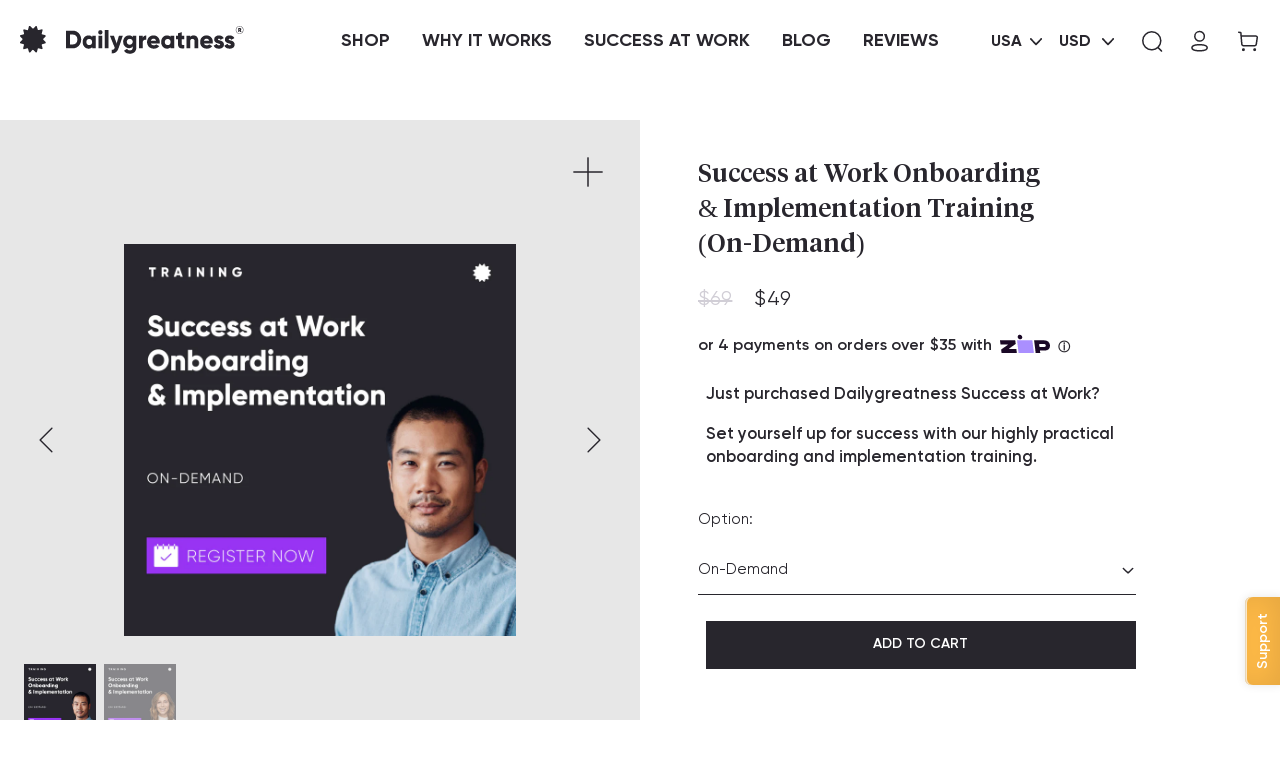

--- FILE ---
content_type: text/html; charset=utf-8
request_url: https://dailygreatness.co/collections/dailygreatness/products/success-at-work-onboarding-implementation-training-on-demand
body_size: 24620
content:
<!DOCTYPE HTML>
<html class="js-unavailable" lang="en">
  <head>


    
<!-- /snippets/multi-store-hreflang-tags.liquid from apps.shopify.com/multi-store-hreflang-tags (Facades)-->

<link rel="alternate" href="https://dailygreatness.co/products/success-at-work-onboarding-implementation-training-on-demand" hreflang="en-us">
<link rel="alternate" href="https://dailygreatness.co/products/success-at-work-onboarding-implementation-training-on-demand" hreflang="x-default">
<link rel="alternate" href="https://dailygreatness.co.uk/products/success-at-work-onboarding-implementation-training-on-demand" hreflang="en-gb">
<link rel="alternate" href="https://dailygreatness.com.au/products/success-at-work-onboarding-implementation-training-on-demand" hreflang="en">


<!-- Start of Booster Apps Seo-0.1-->
<title>Success at Work Onboarding &amp; Implementation Training (On-Demand) | Dailygreatness USA</title><meta name="description" content="Just purchased Dailygreatness Success at Work?Set yourself up for success with our highly practical onboarding and implementation training." /><script type="application/ld+json">
  {
    "@context": "https://schema.org",
    "@type": "Organization",
    "name": "Dailygreatness USA",
    "url": "https://dailygreatness.co",
    "description": "A unique series of lifestyle tools, courses and content for personal and professional growth -- inspiring you to create new possibilities in your life. ","image": "https://dailygreatness.co/cdn/shop/t/29/assets/logo.png?v=4842",
      "logo": "https://dailygreatness.co/cdn/shop/t/29/assets/logo.png?v=4842","sameAs": ["https://facebook.com/dailygreatness", "https://facebook.com/dailygreatness"]
  }
</script>

<script type="application/ld+json">
  {
    "@context": "https://schema.org",
    "@type": "WebSite",
    "name": "Dailygreatness USA",
    "url": "https://dailygreatness.co",
    "potentialAction": {
      "@type": "SearchAction",
      "query-input": "required name=query",
      "target": "https://dailygreatness.co/search?q={query}"
    }
  }
</script><script type="application/ld+json">
  {
    "@context": "https://schema.org",
    "@type": "Product",
    "name": "Success at Work Onboarding \u0026 Implementation Training (On-Demand)",
    "brand": {"@type": "Brand","name": "Dailygreatness USA"},
    "sku": "DGSAWOI",
    "mpn": "",
    "description": "Just purchased Dailygreatness Success at Work?\nSet yourself up for success with our highly practical onboarding and implementation training.",
    "url": "https://dailygreatness.co/products/success-at-work-onboarding-implementation-training-on-demand","image": "https://dailygreatness.co/cdn/shop/products/SAWtraining2_sawtrainingbutton2_2251x.png?v=1718082454","itemCondition": "https://schema.org/NewCondition",
    "offers": [{
          "@type": "Offer","price": "49.00","priceCurrency": "USD",
          "itemCondition": "https://schema.org/NewCondition",
          "url": "https://dailygreatness.co/products/success-at-work-onboarding-implementation-training-on-demand?variant=39705129615448",
          "sku": "DGSAWOI",
          "mpn": "",
          "availability" : "https://schema.org/InStock",
          "priceValidUntil": "2026-02-24","gtin14": ""}]}
</script>
<!-- end of Booster Apps SEO -->



    
<!-- /snippets/multi-store-hreflang-tags.liquid from apps.shopify.com/multi-store-hreflang-tags (Facades)-->

<link rel="alternate" href="https://dailygreatness.co/products/success-at-work-onboarding-implementation-training-on-demand" hreflang="en-us">
<link rel="alternate" href="https://dailygreatness.co/products/success-at-work-onboarding-implementation-training-on-demand" hreflang="x-default">
<link rel="alternate" href="https://dailygreatness.co.uk/products/success-at-work-onboarding-implementation-training-on-demand" hreflang="en-gb">
<link rel="alternate" href="https://dailygreatness.com.au/products/success-at-work-onboarding-implementation-training-on-demand" hreflang="en">
<!--
  Copyright 2026 Process Creative

    Visit Us:
        Web - http://processcreative.com.au
  Instagram - http://instagram.com/process_creative
    Shopify - https://experts.shopify.com/process
-->
<meta charset="utf-8" />
<meta http-equiv="X-UA-Compatible" content="IE=edge" />
<meta name="viewport" content="width=device-width, initial-scale=1.0, maximum-scale=5.0" />
<meta name="msvalidate.01" content="AB3081A9A3A4981563B52AE0B9F391CD" /><meta name="p:domain_verify" content="336e0c293ba3ff2538cf09cdd2d727f2"/>
  <meta name="google-site-verification" content="wVt7zYs1odT-rv7sBHeGlowCupSklP-kI21E0QciDvw" />
<link rel="canonical" href="https://dailygreatness.co/products/success-at-work-onboarding-implementation-training-on-demand" /><link rel="dns-prefetch" href="//monorail-edge.shopifysvc.com" /><link rel="dns-prefetch" href="//cdn.shopify.com" /><link rel="dns-prefetch" href="//cdnjs.cloudflare.com" /><!-- Google Tag Manager -->
  <script>(function(w,d,s,l,i){w[l]=w[l]||[];w[l].push({'gtm.start':
  new Date().getTime(),event:'gtm.js'});var f=d.getElementsByTagName(s)[0],
  j=d.createElement(s),dl=l!='dataLayer'?'&l='+l:'';j.async=true;j.src=
  'https://www.googletagmanager.com/gtm.js?id='+i+dl;f.parentNode.insertBefore(j,f);
  })(window,document,'script','dataLayer','GTM-W8BTS2S');</script>
  <!-- End Google Tag Manager -->

  <script>
    (function(i,s,o,g,r,a,m){i['GoogleAnalyticsObject']=r;i[r]=i[r]||function(){
    (i[r].q=i[r].q||[]).push(arguments)},i[r].l=1*new Date();a=s.createElement(o),
    m=s.getElementsByTagName(o)[0];a.async=1;a.src=g;m.parentNode.insertBefore(a,m)
    })(window,document,'script','https://www.google-analytics.com/analytics.js','ga');
  
      ga('create', 'UA-48209034-1', 'auto');
    
    
      ga('set','dimension1','shopify_US_6844674834520_39705129615448');
      ga('set','dimension2','product');
      
        ga('set','dimension3',49.00);
      
    
  </script><title>Success at Work Onboarding &amp; Implementation Training (On-Demand)
  
  
  
    &ndash; Dailygreatness USA</title><meta name="description" content="Just purchased Dailygreatness Success at Work? Set yourself up for success with our highly practical onboarding and implementation training." /><meta property="og:site_name" content="Dailygreatness USA">
<meta property="og:url" content="https://dailygreatness.co/products/success-at-work-onboarding-implementation-training-on-demand">
<meta property="og:title" content="Success at Work Onboarding & Implementation Training (On-Demand)">
<meta property="og:type" content="product">
<meta property="og:description" content="Just purchased Dailygreatness Success at Work? Set yourself up for success with our highly practical onboarding and implementation training."><meta property="og:price:amount" content="49.00">
  <meta property="og:price:currency" content="USD"><meta property="og:image" content="http://dailygreatness.co/cdn/shop/products/SAWtraining2_sawtrainingbutton2_1024x1024.png?v=1718082454"><meta property="og:image" content="http://dailygreatness.co/cdn/shop/products/SAWtraining2_sawtrainingbutton1_1024x1024.png?v=1718082454">
<meta property="og:image:secure_url" content="https://dailygreatness.co/cdn/shop/products/SAWtraining2_sawtrainingbutton2_1024x1024.png?v=1718082454"><meta property="og:image:secure_url" content="https://dailygreatness.co/cdn/shop/products/SAWtraining2_sawtrainingbutton1_1024x1024.png?v=1718082454">

<meta name="twitter:card" content="summary_large_image">
<meta name="twitter:title" content="Success at Work Onboarding & Implementation Training (On-Demand)">
<meta name="twitter:description" content="Just purchased Dailygreatness Success at Work? Set yourself up for success with our highly practical onboarding and implementation training.">
<link rel="shortcut icon" href="//dailygreatness.co/cdn/shop/files/Icon_32x32.png?v=1634192275" type="image/png" /><link rel="stylesheet" href="//dailygreatness.co/cdn/shop/t/29/assets/layout.theme.css?v=105798645987519911971644449107" type="text/css"><link rel="stylesheet" href="//dailygreatness.co/cdn/shop/t/29/assets/template.product.css?v=150610098577679490731644448997" type="text/css">
<script type="text/javascript" data-language-strings>
  var a = function(k,v) {((window.Language=window.Language||{}).strings=window.Language.strings||{})[k]=v;};a("cart.title","My Cart");a("cart.empty_heading","Your Cart Is Empty");a("cart.subtotal","Subtotal:");a("cart.go_to_checkout","Checkout");a("cart.color_prefix","Translation missing: en.cart.color_prefix");a("cart.size_prefix","Translation missing: en.cart.size_prefix");a("cart.free_shipping_remaining_html","{{ remaining }} away from free shipping!");a("cart.free_shipping_unlocked_html","You've got free shipping!");a("cart.view_cart","Translation missing: en.cart.view_cart");a("cart.add","Add to cart");a("cart.upsell_title","Translation missing: en.cart.upsell_title");a("products.product.free","Free");</script>
<script>window.performance && window.performance.mark && window.performance.mark('shopify.content_for_header.start');</script><meta name="google-site-verification" content="l2OTkVLITwfuAUdakCaSPYRjxz0u1uPxO4uonKRJVuA">
<meta id="shopify-digital-wallet" name="shopify-digital-wallet" content="/9735998/digital_wallets/dialog">
<meta name="shopify-checkout-api-token" content="125c9875f0e3715312e273122b53f357">
<meta id="in-context-paypal-metadata" data-shop-id="9735998" data-venmo-supported="false" data-environment="production" data-locale="en_US" data-paypal-v4="true" data-currency="USD">
<link rel="alternate" type="application/json+oembed" href="https://dailygreatness.co/products/success-at-work-onboarding-implementation-training-on-demand.oembed">
<script async="async" src="/checkouts/internal/preloads.js?locale=en-US"></script>
<link rel="preconnect" href="https://shop.app" crossorigin="anonymous">
<script async="async" src="https://shop.app/checkouts/internal/preloads.js?locale=en-US&shop_id=9735998" crossorigin="anonymous"></script>
<script id="apple-pay-shop-capabilities" type="application/json">{"shopId":9735998,"countryCode":"US","currencyCode":"USD","merchantCapabilities":["supports3DS"],"merchantId":"gid:\/\/shopify\/Shop\/9735998","merchantName":"Dailygreatness USA","requiredBillingContactFields":["postalAddress","email","phone"],"requiredShippingContactFields":["postalAddress","email","phone"],"shippingType":"shipping","supportedNetworks":["visa","masterCard","amex","discover","elo","jcb"],"total":{"type":"pending","label":"Dailygreatness USA","amount":"1.00"},"shopifyPaymentsEnabled":true,"supportsSubscriptions":true}</script>
<script id="shopify-features" type="application/json">{"accessToken":"125c9875f0e3715312e273122b53f357","betas":["rich-media-storefront-analytics"],"domain":"dailygreatness.co","predictiveSearch":true,"shopId":9735998,"locale":"en"}</script>
<script>var Shopify = Shopify || {};
Shopify.shop = "dailygreatness.myshopify.com";
Shopify.locale = "en";
Shopify.currency = {"active":"USD","rate":"1.0"};
Shopify.country = "US";
Shopify.theme = {"name":"Process Production","id":120911036504,"schema_name":"Process Creative","schema_version":"2.0.0","theme_store_id":null,"role":"main"};
Shopify.theme.handle = "null";
Shopify.theme.style = {"id":null,"handle":null};
Shopify.cdnHost = "dailygreatness.co/cdn";
Shopify.routes = Shopify.routes || {};
Shopify.routes.root = "/";</script>
<script type="module">!function(o){(o.Shopify=o.Shopify||{}).modules=!0}(window);</script>
<script>!function(o){function n(){var o=[];function n(){o.push(Array.prototype.slice.apply(arguments))}return n.q=o,n}var t=o.Shopify=o.Shopify||{};t.loadFeatures=n(),t.autoloadFeatures=n()}(window);</script>
<script>
  window.ShopifyPay = window.ShopifyPay || {};
  window.ShopifyPay.apiHost = "shop.app\/pay";
  window.ShopifyPay.redirectState = null;
</script>
<script id="shop-js-analytics" type="application/json">{"pageType":"product"}</script>
<script defer="defer" async type="module" src="//dailygreatness.co/cdn/shopifycloud/shop-js/modules/v2/client.init-shop-cart-sync_BT-GjEfc.en.esm.js"></script>
<script defer="defer" async type="module" src="//dailygreatness.co/cdn/shopifycloud/shop-js/modules/v2/chunk.common_D58fp_Oc.esm.js"></script>
<script defer="defer" async type="module" src="//dailygreatness.co/cdn/shopifycloud/shop-js/modules/v2/chunk.modal_xMitdFEc.esm.js"></script>
<script type="module">
  await import("//dailygreatness.co/cdn/shopifycloud/shop-js/modules/v2/client.init-shop-cart-sync_BT-GjEfc.en.esm.js");
await import("//dailygreatness.co/cdn/shopifycloud/shop-js/modules/v2/chunk.common_D58fp_Oc.esm.js");
await import("//dailygreatness.co/cdn/shopifycloud/shop-js/modules/v2/chunk.modal_xMitdFEc.esm.js");

  window.Shopify.SignInWithShop?.initShopCartSync?.({"fedCMEnabled":true,"windoidEnabled":true});

</script>
<script>
  window.Shopify = window.Shopify || {};
  if (!window.Shopify.featureAssets) window.Shopify.featureAssets = {};
  window.Shopify.featureAssets['shop-js'] = {"shop-cart-sync":["modules/v2/client.shop-cart-sync_DZOKe7Ll.en.esm.js","modules/v2/chunk.common_D58fp_Oc.esm.js","modules/v2/chunk.modal_xMitdFEc.esm.js"],"init-fed-cm":["modules/v2/client.init-fed-cm_B6oLuCjv.en.esm.js","modules/v2/chunk.common_D58fp_Oc.esm.js","modules/v2/chunk.modal_xMitdFEc.esm.js"],"shop-cash-offers":["modules/v2/client.shop-cash-offers_D2sdYoxE.en.esm.js","modules/v2/chunk.common_D58fp_Oc.esm.js","modules/v2/chunk.modal_xMitdFEc.esm.js"],"shop-login-button":["modules/v2/client.shop-login-button_QeVjl5Y3.en.esm.js","modules/v2/chunk.common_D58fp_Oc.esm.js","modules/v2/chunk.modal_xMitdFEc.esm.js"],"pay-button":["modules/v2/client.pay-button_DXTOsIq6.en.esm.js","modules/v2/chunk.common_D58fp_Oc.esm.js","modules/v2/chunk.modal_xMitdFEc.esm.js"],"shop-button":["modules/v2/client.shop-button_DQZHx9pm.en.esm.js","modules/v2/chunk.common_D58fp_Oc.esm.js","modules/v2/chunk.modal_xMitdFEc.esm.js"],"avatar":["modules/v2/client.avatar_BTnouDA3.en.esm.js"],"init-windoid":["modules/v2/client.init-windoid_CR1B-cfM.en.esm.js","modules/v2/chunk.common_D58fp_Oc.esm.js","modules/v2/chunk.modal_xMitdFEc.esm.js"],"init-shop-for-new-customer-accounts":["modules/v2/client.init-shop-for-new-customer-accounts_C_vY_xzh.en.esm.js","modules/v2/client.shop-login-button_QeVjl5Y3.en.esm.js","modules/v2/chunk.common_D58fp_Oc.esm.js","modules/v2/chunk.modal_xMitdFEc.esm.js"],"init-shop-email-lookup-coordinator":["modules/v2/client.init-shop-email-lookup-coordinator_BI7n9ZSv.en.esm.js","modules/v2/chunk.common_D58fp_Oc.esm.js","modules/v2/chunk.modal_xMitdFEc.esm.js"],"init-shop-cart-sync":["modules/v2/client.init-shop-cart-sync_BT-GjEfc.en.esm.js","modules/v2/chunk.common_D58fp_Oc.esm.js","modules/v2/chunk.modal_xMitdFEc.esm.js"],"shop-toast-manager":["modules/v2/client.shop-toast-manager_DiYdP3xc.en.esm.js","modules/v2/chunk.common_D58fp_Oc.esm.js","modules/v2/chunk.modal_xMitdFEc.esm.js"],"init-customer-accounts":["modules/v2/client.init-customer-accounts_D9ZNqS-Q.en.esm.js","modules/v2/client.shop-login-button_QeVjl5Y3.en.esm.js","modules/v2/chunk.common_D58fp_Oc.esm.js","modules/v2/chunk.modal_xMitdFEc.esm.js"],"init-customer-accounts-sign-up":["modules/v2/client.init-customer-accounts-sign-up_iGw4briv.en.esm.js","modules/v2/client.shop-login-button_QeVjl5Y3.en.esm.js","modules/v2/chunk.common_D58fp_Oc.esm.js","modules/v2/chunk.modal_xMitdFEc.esm.js"],"shop-follow-button":["modules/v2/client.shop-follow-button_CqMgW2wH.en.esm.js","modules/v2/chunk.common_D58fp_Oc.esm.js","modules/v2/chunk.modal_xMitdFEc.esm.js"],"checkout-modal":["modules/v2/client.checkout-modal_xHeaAweL.en.esm.js","modules/v2/chunk.common_D58fp_Oc.esm.js","modules/v2/chunk.modal_xMitdFEc.esm.js"],"shop-login":["modules/v2/client.shop-login_D91U-Q7h.en.esm.js","modules/v2/chunk.common_D58fp_Oc.esm.js","modules/v2/chunk.modal_xMitdFEc.esm.js"],"lead-capture":["modules/v2/client.lead-capture_BJmE1dJe.en.esm.js","modules/v2/chunk.common_D58fp_Oc.esm.js","modules/v2/chunk.modal_xMitdFEc.esm.js"],"payment-terms":["modules/v2/client.payment-terms_Ci9AEqFq.en.esm.js","modules/v2/chunk.common_D58fp_Oc.esm.js","modules/v2/chunk.modal_xMitdFEc.esm.js"]};
</script>
<script>(function() {
  var isLoaded = false;
  function asyncLoad() {
    if (isLoaded) return;
    isLoaded = true;
    var urls = ["https:\/\/dr4qe3ddw9y32.cloudfront.net\/awin-shopify-integration-code.js?aid=61823\u0026v=shopifyApp_5.2.3\u0026ts=1756359263415\u0026shop=dailygreatness.myshopify.com"];
    for (var i = 0; i < urls.length; i++) {
      var s = document.createElement('script');
      s.type = 'text/javascript';
      s.async = true;
      s.src = urls[i];
      var x = document.getElementsByTagName('script')[0];
      x.parentNode.insertBefore(s, x);
    }
  };
  if(window.attachEvent) {
    window.attachEvent('onload', asyncLoad);
  } else {
    window.addEventListener('load', asyncLoad, false);
  }
})();</script>
<script id="__st">var __st={"a":9735998,"offset":-28800,"reqid":"f2d1cd4e-f53d-4716-999d-f9f5bfa93b79-1769407951","pageurl":"dailygreatness.co\/collections\/dailygreatness\/products\/success-at-work-onboarding-implementation-training-on-demand","u":"78b9a7fae3df","p":"product","rtyp":"product","rid":6844674834520};</script>
<script>window.ShopifyPaypalV4VisibilityTracking = true;</script>
<script id="captcha-bootstrap">!function(){'use strict';const t='contact',e='account',n='new_comment',o=[[t,t],['blogs',n],['comments',n],[t,'customer']],c=[[e,'customer_login'],[e,'guest_login'],[e,'recover_customer_password'],[e,'create_customer']],r=t=>t.map((([t,e])=>`form[action*='/${t}']:not([data-nocaptcha='true']) input[name='form_type'][value='${e}']`)).join(','),a=t=>()=>t?[...document.querySelectorAll(t)].map((t=>t.form)):[];function s(){const t=[...o],e=r(t);return a(e)}const i='password',u='form_key',d=['recaptcha-v3-token','g-recaptcha-response','h-captcha-response',i],f=()=>{try{return window.sessionStorage}catch{return}},m='__shopify_v',_=t=>t.elements[u];function p(t,e,n=!1){try{const o=window.sessionStorage,c=JSON.parse(o.getItem(e)),{data:r}=function(t){const{data:e,action:n}=t;return t[m]||n?{data:e,action:n}:{data:t,action:n}}(c);for(const[e,n]of Object.entries(r))t.elements[e]&&(t.elements[e].value=n);n&&o.removeItem(e)}catch(o){console.error('form repopulation failed',{error:o})}}const l='form_type',E='cptcha';function T(t){t.dataset[E]=!0}const w=window,h=w.document,L='Shopify',v='ce_forms',y='captcha';let A=!1;((t,e)=>{const n=(g='f06e6c50-85a8-45c8-87d0-21a2b65856fe',I='https://cdn.shopify.com/shopifycloud/storefront-forms-hcaptcha/ce_storefront_forms_captcha_hcaptcha.v1.5.2.iife.js',D={infoText:'Protected by hCaptcha',privacyText:'Privacy',termsText:'Terms'},(t,e,n)=>{const o=w[L][v],c=o.bindForm;if(c)return c(t,g,e,D).then(n);var r;o.q.push([[t,g,e,D],n]),r=I,A||(h.body.append(Object.assign(h.createElement('script'),{id:'captcha-provider',async:!0,src:r})),A=!0)});var g,I,D;w[L]=w[L]||{},w[L][v]=w[L][v]||{},w[L][v].q=[],w[L][y]=w[L][y]||{},w[L][y].protect=function(t,e){n(t,void 0,e),T(t)},Object.freeze(w[L][y]),function(t,e,n,w,h,L){const[v,y,A,g]=function(t,e,n){const i=e?o:[],u=t?c:[],d=[...i,...u],f=r(d),m=r(i),_=r(d.filter((([t,e])=>n.includes(e))));return[a(f),a(m),a(_),s()]}(w,h,L),I=t=>{const e=t.target;return e instanceof HTMLFormElement?e:e&&e.form},D=t=>v().includes(t);t.addEventListener('submit',(t=>{const e=I(t);if(!e)return;const n=D(e)&&!e.dataset.hcaptchaBound&&!e.dataset.recaptchaBound,o=_(e),c=g().includes(e)&&(!o||!o.value);(n||c)&&t.preventDefault(),c&&!n&&(function(t){try{if(!f())return;!function(t){const e=f();if(!e)return;const n=_(t);if(!n)return;const o=n.value;o&&e.removeItem(o)}(t);const e=Array.from(Array(32),(()=>Math.random().toString(36)[2])).join('');!function(t,e){_(t)||t.append(Object.assign(document.createElement('input'),{type:'hidden',name:u})),t.elements[u].value=e}(t,e),function(t,e){const n=f();if(!n)return;const o=[...t.querySelectorAll(`input[type='${i}']`)].map((({name:t})=>t)),c=[...d,...o],r={};for(const[a,s]of new FormData(t).entries())c.includes(a)||(r[a]=s);n.setItem(e,JSON.stringify({[m]:1,action:t.action,data:r}))}(t,e)}catch(e){console.error('failed to persist form',e)}}(e),e.submit())}));const S=(t,e)=>{t&&!t.dataset[E]&&(n(t,e.some((e=>e===t))),T(t))};for(const o of['focusin','change'])t.addEventListener(o,(t=>{const e=I(t);D(e)&&S(e,y())}));const B=e.get('form_key'),M=e.get(l),P=B&&M;t.addEventListener('DOMContentLoaded',(()=>{const t=y();if(P)for(const e of t)e.elements[l].value===M&&p(e,B);[...new Set([...A(),...v().filter((t=>'true'===t.dataset.shopifyCaptcha))])].forEach((e=>S(e,t)))}))}(h,new URLSearchParams(w.location.search),n,t,e,['guest_login'])})(!0,!0)}();</script>
<script integrity="sha256-4kQ18oKyAcykRKYeNunJcIwy7WH5gtpwJnB7kiuLZ1E=" data-source-attribution="shopify.loadfeatures" defer="defer" src="//dailygreatness.co/cdn/shopifycloud/storefront/assets/storefront/load_feature-a0a9edcb.js" crossorigin="anonymous"></script>
<script crossorigin="anonymous" defer="defer" src="//dailygreatness.co/cdn/shopifycloud/storefront/assets/shopify_pay/storefront-65b4c6d7.js?v=20250812"></script>
<script data-source-attribution="shopify.dynamic_checkout.dynamic.init">var Shopify=Shopify||{};Shopify.PaymentButton=Shopify.PaymentButton||{isStorefrontPortableWallets:!0,init:function(){window.Shopify.PaymentButton.init=function(){};var t=document.createElement("script");t.src="https://dailygreatness.co/cdn/shopifycloud/portable-wallets/latest/portable-wallets.en.js",t.type="module",document.head.appendChild(t)}};
</script>
<script data-source-attribution="shopify.dynamic_checkout.buyer_consent">
  function portableWalletsHideBuyerConsent(e){var t=document.getElementById("shopify-buyer-consent"),n=document.getElementById("shopify-subscription-policy-button");t&&n&&(t.classList.add("hidden"),t.setAttribute("aria-hidden","true"),n.removeEventListener("click",e))}function portableWalletsShowBuyerConsent(e){var t=document.getElementById("shopify-buyer-consent"),n=document.getElementById("shopify-subscription-policy-button");t&&n&&(t.classList.remove("hidden"),t.removeAttribute("aria-hidden"),n.addEventListener("click",e))}window.Shopify?.PaymentButton&&(window.Shopify.PaymentButton.hideBuyerConsent=portableWalletsHideBuyerConsent,window.Shopify.PaymentButton.showBuyerConsent=portableWalletsShowBuyerConsent);
</script>
<script data-source-attribution="shopify.dynamic_checkout.cart.bootstrap">document.addEventListener("DOMContentLoaded",(function(){function t(){return document.querySelector("shopify-accelerated-checkout-cart, shopify-accelerated-checkout")}if(t())Shopify.PaymentButton.init();else{new MutationObserver((function(e,n){t()&&(Shopify.PaymentButton.init(),n.disconnect())})).observe(document.body,{childList:!0,subtree:!0})}}));
</script>
<link id="shopify-accelerated-checkout-styles" rel="stylesheet" media="screen" href="https://dailygreatness.co/cdn/shopifycloud/portable-wallets/latest/accelerated-checkout-backwards-compat.css" crossorigin="anonymous">
<style id="shopify-accelerated-checkout-cart">
        #shopify-buyer-consent {
  margin-top: 1em;
  display: inline-block;
  width: 100%;
}

#shopify-buyer-consent.hidden {
  display: none;
}

#shopify-subscription-policy-button {
  background: none;
  border: none;
  padding: 0;
  text-decoration: underline;
  font-size: inherit;
  cursor: pointer;
}

#shopify-subscription-policy-button::before {
  box-shadow: none;
}

      </style>

<script>window.performance && window.performance.mark && window.performance.mark('shopify.content_for_header.end');</script>
    <script src="https://www.dwin1.com/61823.js" type="text/javascript" defer="defer"></script>
  <link href="https://monorail-edge.shopifysvc.com" rel="dns-prefetch">
<script>(function(){if ("sendBeacon" in navigator && "performance" in window) {try {var session_token_from_headers = performance.getEntriesByType('navigation')[0].serverTiming.find(x => x.name == '_s').description;} catch {var session_token_from_headers = undefined;}var session_cookie_matches = document.cookie.match(/_shopify_s=([^;]*)/);var session_token_from_cookie = session_cookie_matches && session_cookie_matches.length === 2 ? session_cookie_matches[1] : "";var session_token = session_token_from_headers || session_token_from_cookie || "";function handle_abandonment_event(e) {var entries = performance.getEntries().filter(function(entry) {return /monorail-edge.shopifysvc.com/.test(entry.name);});if (!window.abandonment_tracked && entries.length === 0) {window.abandonment_tracked = true;var currentMs = Date.now();var navigation_start = performance.timing.navigationStart;var payload = {shop_id: 9735998,url: window.location.href,navigation_start,duration: currentMs - navigation_start,session_token,page_type: "product"};window.navigator.sendBeacon("https://monorail-edge.shopifysvc.com/v1/produce", JSON.stringify({schema_id: "online_store_buyer_site_abandonment/1.1",payload: payload,metadata: {event_created_at_ms: currentMs,event_sent_at_ms: currentMs}}));}}window.addEventListener('pagehide', handle_abandonment_event);}}());</script>
<script id="web-pixels-manager-setup">(function e(e,d,r,n,o){if(void 0===o&&(o={}),!Boolean(null===(a=null===(i=window.Shopify)||void 0===i?void 0:i.analytics)||void 0===a?void 0:a.replayQueue)){var i,a;window.Shopify=window.Shopify||{};var t=window.Shopify;t.analytics=t.analytics||{};var s=t.analytics;s.replayQueue=[],s.publish=function(e,d,r){return s.replayQueue.push([e,d,r]),!0};try{self.performance.mark("wpm:start")}catch(e){}var l=function(){var e={modern:/Edge?\/(1{2}[4-9]|1[2-9]\d|[2-9]\d{2}|\d{4,})\.\d+(\.\d+|)|Firefox\/(1{2}[4-9]|1[2-9]\d|[2-9]\d{2}|\d{4,})\.\d+(\.\d+|)|Chrom(ium|e)\/(9{2}|\d{3,})\.\d+(\.\d+|)|(Maci|X1{2}).+ Version\/(15\.\d+|(1[6-9]|[2-9]\d|\d{3,})\.\d+)([,.]\d+|)( \(\w+\)|)( Mobile\/\w+|) Safari\/|Chrome.+OPR\/(9{2}|\d{3,})\.\d+\.\d+|(CPU[ +]OS|iPhone[ +]OS|CPU[ +]iPhone|CPU IPhone OS|CPU iPad OS)[ +]+(15[._]\d+|(1[6-9]|[2-9]\d|\d{3,})[._]\d+)([._]\d+|)|Android:?[ /-](13[3-9]|1[4-9]\d|[2-9]\d{2}|\d{4,})(\.\d+|)(\.\d+|)|Android.+Firefox\/(13[5-9]|1[4-9]\d|[2-9]\d{2}|\d{4,})\.\d+(\.\d+|)|Android.+Chrom(ium|e)\/(13[3-9]|1[4-9]\d|[2-9]\d{2}|\d{4,})\.\d+(\.\d+|)|SamsungBrowser\/([2-9]\d|\d{3,})\.\d+/,legacy:/Edge?\/(1[6-9]|[2-9]\d|\d{3,})\.\d+(\.\d+|)|Firefox\/(5[4-9]|[6-9]\d|\d{3,})\.\d+(\.\d+|)|Chrom(ium|e)\/(5[1-9]|[6-9]\d|\d{3,})\.\d+(\.\d+|)([\d.]+$|.*Safari\/(?![\d.]+ Edge\/[\d.]+$))|(Maci|X1{2}).+ Version\/(10\.\d+|(1[1-9]|[2-9]\d|\d{3,})\.\d+)([,.]\d+|)( \(\w+\)|)( Mobile\/\w+|) Safari\/|Chrome.+OPR\/(3[89]|[4-9]\d|\d{3,})\.\d+\.\d+|(CPU[ +]OS|iPhone[ +]OS|CPU[ +]iPhone|CPU IPhone OS|CPU iPad OS)[ +]+(10[._]\d+|(1[1-9]|[2-9]\d|\d{3,})[._]\d+)([._]\d+|)|Android:?[ /-](13[3-9]|1[4-9]\d|[2-9]\d{2}|\d{4,})(\.\d+|)(\.\d+|)|Mobile Safari.+OPR\/([89]\d|\d{3,})\.\d+\.\d+|Android.+Firefox\/(13[5-9]|1[4-9]\d|[2-9]\d{2}|\d{4,})\.\d+(\.\d+|)|Android.+Chrom(ium|e)\/(13[3-9]|1[4-9]\d|[2-9]\d{2}|\d{4,})\.\d+(\.\d+|)|Android.+(UC? ?Browser|UCWEB|U3)[ /]?(15\.([5-9]|\d{2,})|(1[6-9]|[2-9]\d|\d{3,})\.\d+)\.\d+|SamsungBrowser\/(5\.\d+|([6-9]|\d{2,})\.\d+)|Android.+MQ{2}Browser\/(14(\.(9|\d{2,})|)|(1[5-9]|[2-9]\d|\d{3,})(\.\d+|))(\.\d+|)|K[Aa][Ii]OS\/(3\.\d+|([4-9]|\d{2,})\.\d+)(\.\d+|)/},d=e.modern,r=e.legacy,n=navigator.userAgent;return n.match(d)?"modern":n.match(r)?"legacy":"unknown"}(),u="modern"===l?"modern":"legacy",c=(null!=n?n:{modern:"",legacy:""})[u],f=function(e){return[e.baseUrl,"/wpm","/b",e.hashVersion,"modern"===e.buildTarget?"m":"l",".js"].join("")}({baseUrl:d,hashVersion:r,buildTarget:u}),m=function(e){var d=e.version,r=e.bundleTarget,n=e.surface,o=e.pageUrl,i=e.monorailEndpoint;return{emit:function(e){var a=e.status,t=e.errorMsg,s=(new Date).getTime(),l=JSON.stringify({metadata:{event_sent_at_ms:s},events:[{schema_id:"web_pixels_manager_load/3.1",payload:{version:d,bundle_target:r,page_url:o,status:a,surface:n,error_msg:t},metadata:{event_created_at_ms:s}}]});if(!i)return console&&console.warn&&console.warn("[Web Pixels Manager] No Monorail endpoint provided, skipping logging."),!1;try{return self.navigator.sendBeacon.bind(self.navigator)(i,l)}catch(e){}var u=new XMLHttpRequest;try{return u.open("POST",i,!0),u.setRequestHeader("Content-Type","text/plain"),u.send(l),!0}catch(e){return console&&console.warn&&console.warn("[Web Pixels Manager] Got an unhandled error while logging to Monorail."),!1}}}}({version:r,bundleTarget:l,surface:e.surface,pageUrl:self.location.href,monorailEndpoint:e.monorailEndpoint});try{o.browserTarget=l,function(e){var d=e.src,r=e.async,n=void 0===r||r,o=e.onload,i=e.onerror,a=e.sri,t=e.scriptDataAttributes,s=void 0===t?{}:t,l=document.createElement("script"),u=document.querySelector("head"),c=document.querySelector("body");if(l.async=n,l.src=d,a&&(l.integrity=a,l.crossOrigin="anonymous"),s)for(var f in s)if(Object.prototype.hasOwnProperty.call(s,f))try{l.dataset[f]=s[f]}catch(e){}if(o&&l.addEventListener("load",o),i&&l.addEventListener("error",i),u)u.appendChild(l);else{if(!c)throw new Error("Did not find a head or body element to append the script");c.appendChild(l)}}({src:f,async:!0,onload:function(){if(!function(){var e,d;return Boolean(null===(d=null===(e=window.Shopify)||void 0===e?void 0:e.analytics)||void 0===d?void 0:d.initialized)}()){var d=window.webPixelsManager.init(e)||void 0;if(d){var r=window.Shopify.analytics;r.replayQueue.forEach((function(e){var r=e[0],n=e[1],o=e[2];d.publishCustomEvent(r,n,o)})),r.replayQueue=[],r.publish=d.publishCustomEvent,r.visitor=d.visitor,r.initialized=!0}}},onerror:function(){return m.emit({status:"failed",errorMsg:"".concat(f," has failed to load")})},sri:function(e){var d=/^sha384-[A-Za-z0-9+/=]+$/;return"string"==typeof e&&d.test(e)}(c)?c:"",scriptDataAttributes:o}),m.emit({status:"loading"})}catch(e){m.emit({status:"failed",errorMsg:(null==e?void 0:e.message)||"Unknown error"})}}})({shopId: 9735998,storefrontBaseUrl: "https://dailygreatness.co",extensionsBaseUrl: "https://extensions.shopifycdn.com/cdn/shopifycloud/web-pixels-manager",monorailEndpoint: "https://monorail-edge.shopifysvc.com/unstable/produce_batch",surface: "storefront-renderer",enabledBetaFlags: ["2dca8a86"],webPixelsConfigList: [{"id":"1570537756","configuration":"{\"advertiserId\":\"61823\",\"shopDomain\":\"dailygreatness.myshopify.com\",\"appVersion\":\"shopifyApp_5.2.3\",\"originalNetwork\":\"sas\",\"customTransactionTag\":\"Dailygreatness-US\"}","eventPayloadVersion":"v1","runtimeContext":"STRICT","scriptVersion":"1a9b197b9c069133fae8fa2fc7a957a6","type":"APP","apiClientId":2887701,"privacyPurposes":["ANALYTICS","MARKETING"],"dataSharingAdjustments":{"protectedCustomerApprovalScopes":["read_customer_personal_data"]}},{"id":"1134264604","configuration":"{\"publicKey\":\"pub_4d7e9b30f0add130bcc5\",\"apiUrl\":\"https:\\\/\\\/tracking.refersion.com\"}","eventPayloadVersion":"v1","runtimeContext":"STRICT","scriptVersion":"0fb80394591dba97de0fece487c9c5e4","type":"APP","apiClientId":147004,"privacyPurposes":["ANALYTICS","SALE_OF_DATA"],"dataSharingAdjustments":{"protectedCustomerApprovalScopes":["read_customer_email","read_customer_name","read_customer_personal_data"]}},{"id":"834371868","configuration":"{\"config\":\"{\\\"pixel_id\\\":\\\"GT-55NT3V4G\\\",\\\"target_country\\\":\\\"US\\\",\\\"gtag_events\\\":[{\\\"type\\\":\\\"purchase\\\",\\\"action_label\\\":\\\"MC-1X4GY88VMQ\\\"},{\\\"type\\\":\\\"page_view\\\",\\\"action_label\\\":\\\"MC-1X4GY88VMQ\\\"},{\\\"type\\\":\\\"view_item\\\",\\\"action_label\\\":\\\"MC-1X4GY88VMQ\\\"}],\\\"enable_monitoring_mode\\\":false}\"}","eventPayloadVersion":"v1","runtimeContext":"OPEN","scriptVersion":"b2a88bafab3e21179ed38636efcd8a93","type":"APP","apiClientId":1780363,"privacyPurposes":[],"dataSharingAdjustments":{"protectedCustomerApprovalScopes":["read_customer_address","read_customer_email","read_customer_name","read_customer_personal_data","read_customer_phone"]}},{"id":"334463260","configuration":"{\"pixel_id\":\"1549348461982969\",\"pixel_type\":\"facebook_pixel\",\"metaapp_system_user_token\":\"-\"}","eventPayloadVersion":"v1","runtimeContext":"OPEN","scriptVersion":"ca16bc87fe92b6042fbaa3acc2fbdaa6","type":"APP","apiClientId":2329312,"privacyPurposes":["ANALYTICS","MARKETING","SALE_OF_DATA"],"dataSharingAdjustments":{"protectedCustomerApprovalScopes":["read_customer_address","read_customer_email","read_customer_name","read_customer_personal_data","read_customer_phone"]}},{"id":"214008092","configuration":"{\"tagID\":\"2616555255554\"}","eventPayloadVersion":"v1","runtimeContext":"STRICT","scriptVersion":"18031546ee651571ed29edbe71a3550b","type":"APP","apiClientId":3009811,"privacyPurposes":["ANALYTICS","MARKETING","SALE_OF_DATA"],"dataSharingAdjustments":{"protectedCustomerApprovalScopes":["read_customer_address","read_customer_email","read_customer_name","read_customer_personal_data","read_customer_phone"]}},{"id":"141426972","eventPayloadVersion":"v1","runtimeContext":"LAX","scriptVersion":"1","type":"CUSTOM","privacyPurposes":["ANALYTICS"],"name":"Google Analytics tag (migrated)"},{"id":"shopify-app-pixel","configuration":"{}","eventPayloadVersion":"v1","runtimeContext":"STRICT","scriptVersion":"0450","apiClientId":"shopify-pixel","type":"APP","privacyPurposes":["ANALYTICS","MARKETING"]},{"id":"shopify-custom-pixel","eventPayloadVersion":"v1","runtimeContext":"LAX","scriptVersion":"0450","apiClientId":"shopify-pixel","type":"CUSTOM","privacyPurposes":["ANALYTICS","MARKETING"]}],isMerchantRequest: false,initData: {"shop":{"name":"Dailygreatness USA","paymentSettings":{"currencyCode":"USD"},"myshopifyDomain":"dailygreatness.myshopify.com","countryCode":"US","storefrontUrl":"https:\/\/dailygreatness.co"},"customer":null,"cart":null,"checkout":null,"productVariants":[{"price":{"amount":49.0,"currencyCode":"USD"},"product":{"title":"Success at Work Onboarding \u0026 Implementation Training (On-Demand)","vendor":"Dailygreatness USA","id":"6844674834520","untranslatedTitle":"Success at Work Onboarding \u0026 Implementation Training (On-Demand)","url":"\/products\/success-at-work-onboarding-implementation-training-on-demand","type":"Course"},"id":"39705129615448","image":{"src":"\/\/dailygreatness.co\/cdn\/shop\/products\/SAWtraining2_sawtrainingbutton2.png?v=1718082454"},"sku":"DGSAWOI","title":"On-Demand","untranslatedTitle":"On-Demand"}],"purchasingCompany":null},},"https://dailygreatness.co/cdn","fcfee988w5aeb613cpc8e4bc33m6693e112",{"modern":"","legacy":""},{"shopId":"9735998","storefrontBaseUrl":"https:\/\/dailygreatness.co","extensionBaseUrl":"https:\/\/extensions.shopifycdn.com\/cdn\/shopifycloud\/web-pixels-manager","surface":"storefront-renderer","enabledBetaFlags":"[\"2dca8a86\"]","isMerchantRequest":"false","hashVersion":"fcfee988w5aeb613cpc8e4bc33m6693e112","publish":"custom","events":"[[\"page_viewed\",{}],[\"product_viewed\",{\"productVariant\":{\"price\":{\"amount\":49.0,\"currencyCode\":\"USD\"},\"product\":{\"title\":\"Success at Work Onboarding \u0026 Implementation Training (On-Demand)\",\"vendor\":\"Dailygreatness USA\",\"id\":\"6844674834520\",\"untranslatedTitle\":\"Success at Work Onboarding \u0026 Implementation Training (On-Demand)\",\"url\":\"\/products\/success-at-work-onboarding-implementation-training-on-demand\",\"type\":\"Course\"},\"id\":\"39705129615448\",\"image\":{\"src\":\"\/\/dailygreatness.co\/cdn\/shop\/products\/SAWtraining2_sawtrainingbutton2.png?v=1718082454\"},\"sku\":\"DGSAWOI\",\"title\":\"On-Demand\",\"untranslatedTitle\":\"On-Demand\"}}]]"});</script><script>
  window.ShopifyAnalytics = window.ShopifyAnalytics || {};
  window.ShopifyAnalytics.meta = window.ShopifyAnalytics.meta || {};
  window.ShopifyAnalytics.meta.currency = 'USD';
  var meta = {"product":{"id":6844674834520,"gid":"gid:\/\/shopify\/Product\/6844674834520","vendor":"Dailygreatness USA","type":"Course","handle":"success-at-work-onboarding-implementation-training-on-demand","variants":[{"id":39705129615448,"price":4900,"name":"Success at Work Onboarding \u0026 Implementation Training (On-Demand) - On-Demand","public_title":"On-Demand","sku":"DGSAWOI"}],"remote":false},"page":{"pageType":"product","resourceType":"product","resourceId":6844674834520,"requestId":"f2d1cd4e-f53d-4716-999d-f9f5bfa93b79-1769407951"}};
  for (var attr in meta) {
    window.ShopifyAnalytics.meta[attr] = meta[attr];
  }
</script>
<script class="analytics">
  (function () {
    var customDocumentWrite = function(content) {
      var jquery = null;

      if (window.jQuery) {
        jquery = window.jQuery;
      } else if (window.Checkout && window.Checkout.$) {
        jquery = window.Checkout.$;
      }

      if (jquery) {
        jquery('body').append(content);
      }
    };

    var hasLoggedConversion = function(token) {
      if (token) {
        return document.cookie.indexOf('loggedConversion=' + token) !== -1;
      }
      return false;
    }

    var setCookieIfConversion = function(token) {
      if (token) {
        var twoMonthsFromNow = new Date(Date.now());
        twoMonthsFromNow.setMonth(twoMonthsFromNow.getMonth() + 2);

        document.cookie = 'loggedConversion=' + token + '; expires=' + twoMonthsFromNow;
      }
    }

    var trekkie = window.ShopifyAnalytics.lib = window.trekkie = window.trekkie || [];
    if (trekkie.integrations) {
      return;
    }
    trekkie.methods = [
      'identify',
      'page',
      'ready',
      'track',
      'trackForm',
      'trackLink'
    ];
    trekkie.factory = function(method) {
      return function() {
        var args = Array.prototype.slice.call(arguments);
        args.unshift(method);
        trekkie.push(args);
        return trekkie;
      };
    };
    for (var i = 0; i < trekkie.methods.length; i++) {
      var key = trekkie.methods[i];
      trekkie[key] = trekkie.factory(key);
    }
    trekkie.load = function(config) {
      trekkie.config = config || {};
      trekkie.config.initialDocumentCookie = document.cookie;
      var first = document.getElementsByTagName('script')[0];
      var script = document.createElement('script');
      script.type = 'text/javascript';
      script.onerror = function(e) {
        var scriptFallback = document.createElement('script');
        scriptFallback.type = 'text/javascript';
        scriptFallback.onerror = function(error) {
                var Monorail = {
      produce: function produce(monorailDomain, schemaId, payload) {
        var currentMs = new Date().getTime();
        var event = {
          schema_id: schemaId,
          payload: payload,
          metadata: {
            event_created_at_ms: currentMs,
            event_sent_at_ms: currentMs
          }
        };
        return Monorail.sendRequest("https://" + monorailDomain + "/v1/produce", JSON.stringify(event));
      },
      sendRequest: function sendRequest(endpointUrl, payload) {
        // Try the sendBeacon API
        if (window && window.navigator && typeof window.navigator.sendBeacon === 'function' && typeof window.Blob === 'function' && !Monorail.isIos12()) {
          var blobData = new window.Blob([payload], {
            type: 'text/plain'
          });

          if (window.navigator.sendBeacon(endpointUrl, blobData)) {
            return true;
          } // sendBeacon was not successful

        } // XHR beacon

        var xhr = new XMLHttpRequest();

        try {
          xhr.open('POST', endpointUrl);
          xhr.setRequestHeader('Content-Type', 'text/plain');
          xhr.send(payload);
        } catch (e) {
          console.log(e);
        }

        return false;
      },
      isIos12: function isIos12() {
        return window.navigator.userAgent.lastIndexOf('iPhone; CPU iPhone OS 12_') !== -1 || window.navigator.userAgent.lastIndexOf('iPad; CPU OS 12_') !== -1;
      }
    };
    Monorail.produce('monorail-edge.shopifysvc.com',
      'trekkie_storefront_load_errors/1.1',
      {shop_id: 9735998,
      theme_id: 120911036504,
      app_name: "storefront",
      context_url: window.location.href,
      source_url: "//dailygreatness.co/cdn/s/trekkie.storefront.8d95595f799fbf7e1d32231b9a28fd43b70c67d3.min.js"});

        };
        scriptFallback.async = true;
        scriptFallback.src = '//dailygreatness.co/cdn/s/trekkie.storefront.8d95595f799fbf7e1d32231b9a28fd43b70c67d3.min.js';
        first.parentNode.insertBefore(scriptFallback, first);
      };
      script.async = true;
      script.src = '//dailygreatness.co/cdn/s/trekkie.storefront.8d95595f799fbf7e1d32231b9a28fd43b70c67d3.min.js';
      first.parentNode.insertBefore(script, first);
    };
    trekkie.load(
      {"Trekkie":{"appName":"storefront","development":false,"defaultAttributes":{"shopId":9735998,"isMerchantRequest":null,"themeId":120911036504,"themeCityHash":"17746831975799492560","contentLanguage":"en","currency":"USD","eventMetadataId":"0621744f-5bcb-4459-a085-92a3e32932ee"},"isServerSideCookieWritingEnabled":true,"monorailRegion":"shop_domain","enabledBetaFlags":["65f19447"]},"Session Attribution":{},"S2S":{"facebookCapiEnabled":true,"source":"trekkie-storefront-renderer","apiClientId":580111}}
    );

    var loaded = false;
    trekkie.ready(function() {
      if (loaded) return;
      loaded = true;

      window.ShopifyAnalytics.lib = window.trekkie;

      var originalDocumentWrite = document.write;
      document.write = customDocumentWrite;
      try { window.ShopifyAnalytics.merchantGoogleAnalytics.call(this); } catch(error) {};
      document.write = originalDocumentWrite;

      window.ShopifyAnalytics.lib.page(null,{"pageType":"product","resourceType":"product","resourceId":6844674834520,"requestId":"f2d1cd4e-f53d-4716-999d-f9f5bfa93b79-1769407951","shopifyEmitted":true});

      var match = window.location.pathname.match(/checkouts\/(.+)\/(thank_you|post_purchase)/)
      var token = match? match[1]: undefined;
      if (!hasLoggedConversion(token)) {
        setCookieIfConversion(token);
        window.ShopifyAnalytics.lib.track("Viewed Product",{"currency":"USD","variantId":39705129615448,"productId":6844674834520,"productGid":"gid:\/\/shopify\/Product\/6844674834520","name":"Success at Work Onboarding \u0026 Implementation Training (On-Demand) - On-Demand","price":"49.00","sku":"DGSAWOI","brand":"Dailygreatness USA","variant":"On-Demand","category":"Course","nonInteraction":true,"remote":false},undefined,undefined,{"shopifyEmitted":true});
      window.ShopifyAnalytics.lib.track("monorail:\/\/trekkie_storefront_viewed_product\/1.1",{"currency":"USD","variantId":39705129615448,"productId":6844674834520,"productGid":"gid:\/\/shopify\/Product\/6844674834520","name":"Success at Work Onboarding \u0026 Implementation Training (On-Demand) - On-Demand","price":"49.00","sku":"DGSAWOI","brand":"Dailygreatness USA","variant":"On-Demand","category":"Course","nonInteraction":true,"remote":false,"referer":"https:\/\/dailygreatness.co\/collections\/dailygreatness\/products\/success-at-work-onboarding-implementation-training-on-demand"});
      }
    });


        var eventsListenerScript = document.createElement('script');
        eventsListenerScript.async = true;
        eventsListenerScript.src = "//dailygreatness.co/cdn/shopifycloud/storefront/assets/shop_events_listener-3da45d37.js";
        document.getElementsByTagName('head')[0].appendChild(eventsListenerScript);

})();</script>
  <script>
  if (!window.ga || (window.ga && typeof window.ga !== 'function')) {
    window.ga = function ga() {
      (window.ga.q = window.ga.q || []).push(arguments);
      if (window.Shopify && window.Shopify.analytics && typeof window.Shopify.analytics.publish === 'function') {
        window.Shopify.analytics.publish("ga_stub_called", {}, {sendTo: "google_osp_migration"});
      }
      console.error("Shopify's Google Analytics stub called with:", Array.from(arguments), "\nSee https://help.shopify.com/manual/promoting-marketing/pixels/pixel-migration#google for more information.");
    };
    if (window.Shopify && window.Shopify.analytics && typeof window.Shopify.analytics.publish === 'function') {
      window.Shopify.analytics.publish("ga_stub_initialized", {}, {sendTo: "google_osp_migration"});
    }
  }
</script>
<script
  defer
  src="https://dailygreatness.co/cdn/shopifycloud/perf-kit/shopify-perf-kit-3.0.4.min.js"
  data-application="storefront-renderer"
  data-shop-id="9735998"
  data-render-region="gcp-us-east1"
  data-page-type="product"
  data-theme-instance-id="120911036504"
  data-theme-name="Process Creative"
  data-theme-version="2.0.0"
  data-monorail-region="shop_domain"
  data-resource-timing-sampling-rate="10"
  data-shs="true"
  data-shs-beacon="true"
  data-shs-export-with-fetch="true"
  data-shs-logs-sample-rate="1"
  data-shs-beacon-endpoint="https://dailygreatness.co/api/collect"
></script>
</head>

  
  <body class="c-page c-page--product" data-domain=dailygreatness.myshopify.com>
    <!-- Google Tag Manager (noscript) -->
    <noscript><iframe src="https://www.googletagmanager.com/ns.html?id=GTM-W8BTS2S"
    height="0" width="0" style="display:none;visibility:hidden"></iframe></noscript>
    <!-- End Google Tag Manager (noscript) --><a class="u-visually-hidden" href="#MainContent">Skip to content.</a><div class="c-page__wrapper">
      <main role="main" class="o-main" id="MainContent">
        <div class="o-main__wrapper"><div id="shopify-section-header" class="shopify-section c-section c-section__header"><header
  class="c-header "
  data-header
><div class="c-header__inner" data-header-inner><button class="c-header__link is-mobile-menu" data-menu-toggle><img
  src="//dailygreatness.co/cdn/shop/t/29/assets/icon-hamburger.svg?v=136513279082611485701644449063"
  alt="Menu"
  
  
  
  class="o-icon o-icon--hamburger c-header__icon is-mobile-menu"
/>
</button><nav class="c-main-menu" data-main-menu><div class="c-main-menu__header">
    <button class="c-main-menu__close" data-menu-toggle><img
  src="//dailygreatness.co/cdn/shop/t/29/assets/icon-close.svg?v=86687970216926035291644449002"
  
  
  
  
  class="o-icon o-icon--close c-main-menu__close-icon"
/>
</button>
  
    <a
      href="/" 
      title="Dailygreatness | Home"
      class="c-main-menu__logo-container"
    ><img
  src="//dailygreatness.co/cdn/shop/t/29/assets/icon-logo.svg?v=116717265571674188031644449002"
  alt="Dailygreatness | Home"
  
  
  
  class="o-icon o-icon--logo c-main-menu__logo"
/>
</a>
  </div>

  <div class="c-main-menu__list-container"><ul class="c-main-menu__list is-level-1 is-submenu-open" data-menu-submenu="1"><li class="c-main-menu__item">
          <a
            href="#"
            title="Shop"
            class="c-main-menu__link
              is-menu-trigger
              is-active
              "
            data-submenu-handle="shop"
            data-submenu-toggle
          >
            <span class="c-main-menu__link-inner">Shop</span><img
  src="//dailygreatness.co/cdn/shop/t/29/assets/icon-arrow--right--black.svg?v=95937313214141615431644448996"
  
  
  
  
  class="o-icon o-icon--arrow--right--black c-main-menu__link-icon"
/>
</a><ul
  class="c-main-menu__list is-level-2"
  data-menu-submenu="2"
><li class="c-main-menu__item is-back">
    <a
      href="#"
      class="c-main-menu__link is-back has-submenu"
      title="Shop"
      data-submenu-back
    ><img
  src="//dailygreatness.co/cdn/shop/t/29/assets/icon-arrow--right--black.svg?v=95937313214141615431644448996"
  
  
  
  
  class="o-icon o-icon--arrow--right--black c-main-menu__link-icon"
/>
Shop</a>
  </li><li
      class="c-main-menu__item is-level-2 is-shop-all"
    >
      <a
        href="/collections/all-products"
        class="c-main-menu__link"
      >
        Shop all
      </a>
    </li><li
      class="c-main-menu__item is-level-2"
    >
      <a
        href="/collections/dailygreatness"
        class="c-main-menu__link
          
          has-image"
      ><picture>
      <source
        media="(max-width:375px)"
        srcset="https://cld.accentuate.io/149898494040/1634260148906/Group-317.jpg?v=0&options=w_375, https://cld.accentuate.io/149898494040/1634260148906/Group-317.jpg?v=0&options=w_375/dpr_2.0 2x"/><source
        media="(min-width:375px)"
        srcset="https://cld.accentuate.io/149898494040/1634260148906/Group-317.jpg?v=0&options=w_375, https://cld.accentuate.io/149898494040/1634260148906/Group-317.jpg?v=0&options=w_375/dpr_2.0 2x"/><img
      loading="lazy"
      src="https://cld.accentuate.io/149898494040/1634260148906/Group-317.jpg?v=0&options=w_375"
      
      class="c-main-menu__link-image"
      
    />
  </picture><span>Journals &amp; Planners</span>
      </a>
    </li><li
      class="c-main-menu__item is-level-2"
    >
      <a
        href="/collections/vagami"
        class="c-main-menu__link
          
          has-image"
      ><picture>
      <source
        media="(max-width:375px)"
        srcset="https://cld.accentuate.io/149912191064/1634260162665/Group-288.jpg?v=0&options=w_375, https://cld.accentuate.io/149912191064/1634260162665/Group-288.jpg?v=0&options=w_375/dpr_2.0 2x"/><source
        media="(min-width:375px)"
        srcset="https://cld.accentuate.io/149912191064/1634260162665/Group-288.jpg?v=0&options=w_375, https://cld.accentuate.io/149912191064/1634260162665/Group-288.jpg?v=0&options=w_375/dpr_2.0 2x"/><img
      loading="lazy"
      src="https://cld.accentuate.io/149912191064/1634260162665/Group-288.jpg?v=0&options=w_375"
      
      class="c-main-menu__link-image"
      
    />
  </picture><span>Vagami Premium</span>
      </a>
    </li><li
      class="c-main-menu__item is-level-2"
    >
      <a
        href="/collections/workshops"
        class="c-main-menu__link
          
          has-image"
      ><picture>
      <source
        media="(max-width:375px)"
        srcset="https://cld.accentuate.io/262781894744/1665621143021/New-Workshops-3.png?v=1665621941964&options=w_375, https://cld.accentuate.io/262781894744/1665621143021/New-Workshops-3.png?v=1665621941964&options=w_375/dpr_2.0 2x"/><source
        media="(min-width:375px)"
        srcset="https://cld.accentuate.io/262781894744/1665621143021/New-Workshops-3.png?v=1665621941964&options=w_375, https://cld.accentuate.io/262781894744/1665621143021/New-Workshops-3.png?v=1665621941964&options=w_375/dpr_2.0 2x"/><img
      loading="lazy"
      src="https://cld.accentuate.io/262781894744/1665621143021/New-Workshops-3.png?v=1665621941964&options=w_375"
      
      class="c-main-menu__link-image"
      
    />
  </picture><span>Workshops (NEW!)</span>
      </a>
    </li><li
      class="c-main-menu__item is-level-2"
    >
      <a
        href="/collections/rocking-fit"
        class="c-main-menu__link
          
          has-image"
      ><picture>
      <source
        media="(max-width:375px)"
        srcset="https://cld.accentuate.io/473652625692/1718161592678/Untitled-design-(1).png?v=1718161592678&options=w_375, https://cld.accentuate.io/473652625692/1718161592678/Untitled-design-(1).png?v=1718161592678&options=w_375/dpr_2.0 2x"/><source
        media="(min-width:375px)"
        srcset="https://cld.accentuate.io/473652625692/1718161592678/Untitled-design-(1).png?v=1718161592678&options=w_375, https://cld.accentuate.io/473652625692/1718161592678/Untitled-design-(1).png?v=1718161592678&options=w_375/dpr_2.0 2x"/><img
      loading="lazy"
      src="https://cld.accentuate.io/473652625692/1718161592678/Untitled-design-(1).png?v=1718161592678&options=w_375"
      
      class="c-main-menu__link-image"
      
    />
  </picture><span>Rocking Fit</span>
      </a>
    </li><li
      class="c-main-menu__item is-level-2"
    >
      <a
        href="/collections/accessories"
        class="c-main-menu__link
          
          has-image"
      ><picture>
      <source
        media="(max-width:375px)"
        srcset="https://cld.accentuate.io/70485246040/1634260141716/Accessories.png?v=0&options=w_375, https://cld.accentuate.io/70485246040/1634260141716/Accessories.png?v=0&options=w_375/dpr_2.0 2x"/><source
        media="(min-width:375px)"
        srcset="https://cld.accentuate.io/70485246040/1634260141716/Accessories.png?v=0&options=w_375, https://cld.accentuate.io/70485246040/1634260141716/Accessories.png?v=0&options=w_375/dpr_2.0 2x"/><img
      loading="lazy"
      src="https://cld.accentuate.io/70485246040/1634260141716/Accessories.png?v=0&options=w_375"
      
      class="c-main-menu__link-image"
      
    />
  </picture><span>Accessories</span>
      </a>
    </li><li
      class="c-main-menu__item is-level-2"
    >
      <a
        href="/pages/for-companies"
        class="c-main-menu__link
          
          has-image"
      ><picture>
      <source
        media="(max-width:375px)"
        srcset="https://cld.accentuate.io/45825622104/1638324270076/Volume-orders.png?v=0&options=w_375, https://cld.accentuate.io/45825622104/1638324270076/Volume-orders.png?v=0&options=w_375/dpr_2.0 2x"/><source
        media="(min-width:375px)"
        srcset="https://cld.accentuate.io/45825622104/1638324270076/Volume-orders.png?v=0&options=w_375, https://cld.accentuate.io/45825622104/1638324270076/Volume-orders.png?v=0&options=w_375/dpr_2.0 2x"/><img
      loading="lazy"
      src="https://cld.accentuate.io/45825622104/1638324270076/Volume-orders.png?v=0&options=w_375"
      
      class="c-main-menu__link-image"
      
    />
  </picture><span>For Organizations</span>
      </a>
    </li><li
      class="c-main-menu__item is-level-2"
    >
      <a
        href="/collections/gifting"
        class="c-main-menu__link
          is-last-link
          has-image"
      ><picture>
      <source
        media="(max-width:375px)"
        srcset="https://cld.accentuate.io/262781927512/1634269427536/Gifting.png?v=0&options=w_375, https://cld.accentuate.io/262781927512/1634269427536/Gifting.png?v=0&options=w_375/dpr_2.0 2x"/><source
        media="(min-width:375px)"
        srcset="https://cld.accentuate.io/262781927512/1634269427536/Gifting.png?v=0&options=w_375, https://cld.accentuate.io/262781927512/1634269427536/Gifting.png?v=0&options=w_375/dpr_2.0 2x"/><img
      loading="lazy"
      src="https://cld.accentuate.io/262781927512/1634269427536/Gifting.png?v=0&options=w_375"
      
      class="c-main-menu__link-image"
      
    />
  </picture><span>Gifting</span>
      </a>
    </li></ul></li><li class="c-main-menu__item">
          <a
            href="#"
            title="Why it works"
            class="c-main-menu__link
              is-menu-trigger
              
              "
            data-submenu-handle="why-it-works"
            data-submenu-toggle
          >
            <span class="c-main-menu__link-inner">Why it works</span><img
  src="//dailygreatness.co/cdn/shop/t/29/assets/icon-arrow--right--black.svg?v=95937313214141615431644448996"
  
  
  
  
  class="o-icon o-icon--arrow--right--black c-main-menu__link-icon"
/>
</a><ul
  class="c-main-menu__list is-level-2"
  data-menu-submenu="2"
><li class="c-main-menu__item is-back">
    <a
      href="#"
      class="c-main-menu__link is-back has-submenu"
      title="Why it works"
      data-submenu-back
    ><img
  src="//dailygreatness.co/cdn/shop/t/29/assets/icon-arrow--right--black.svg?v=95937313214141615431644448996"
  
  
  
  
  class="o-icon o-icon--arrow--right--black c-main-menu__link-icon"
/>
Why it works</a>
  </li><li
      class="c-main-menu__item is-level-2"
    >
      <a
        href="/pages/about"
        class="c-main-menu__link
          
          has-image"
      ><picture>
      <source
        media="(max-width:375px)"
        srcset="https://cld.accentuate.io/80970776664/1634260273074/Group-319.jpg?v=0&options=w_375, https://cld.accentuate.io/80970776664/1634260273074/Group-319.jpg?v=0&options=w_375/dpr_2.0 2x"/><source
        media="(min-width:375px)"
        srcset="https://cld.accentuate.io/80970776664/1634260273074/Group-319.jpg?v=0&options=w_375, https://cld.accentuate.io/80970776664/1634260273074/Group-319.jpg?v=0&options=w_375/dpr_2.0 2x"/><img
      loading="lazy"
      src="https://cld.accentuate.io/80970776664/1634260273074/Group-319.jpg?v=0&options=w_375"
      
      class="c-main-menu__link-image"
      
    />
  </picture><span>Our Story</span>
      </a>
    </li><li
      class="c-main-menu__item is-level-2"
    >
      <a
        href="/pages/our-methodology"
        class="c-main-menu__link
          is-last-link
          has-image"
      ><picture>
      <source
        media="(max-width:375px)"
        srcset="https://cld.accentuate.io/80970743896/1634260271402/Frame-265.png?v=0&options=w_375, https://cld.accentuate.io/80970743896/1634260271402/Frame-265.png?v=0&options=w_375/dpr_2.0 2x"/><source
        media="(min-width:375px)"
        srcset="https://cld.accentuate.io/80970743896/1634260271402/Frame-265.png?v=0&options=w_375, https://cld.accentuate.io/80970743896/1634260271402/Frame-265.png?v=0&options=w_375/dpr_2.0 2x"/><img
      loading="lazy"
      src="https://cld.accentuate.io/80970743896/1634260271402/Frame-265.png?v=0&options=w_375"
      
      class="c-main-menu__link-image"
      
    />
  </picture><span>Our Methodology</span>
      </a>
    </li></ul></li><li class="c-main-menu__item">
          <a
            href="/pages/success-at-work"
            title="Success at Work"
            class="c-main-menu__link
              
              
              "
            data-submenu-handle="success-at-work"
            
          >
            <span class="c-main-menu__link-inner">Success at Work</span></a></li><li class="c-main-menu__item">
          <a
            href="/blogs/blog"
            title="Blog"
            class="c-main-menu__link
              
              
              "
            data-submenu-handle="blog"
            
          >
            <span class="c-main-menu__link-inner">Blog</span></a></li><li class="c-main-menu__item">
          <a
            href="#"
            title="Reviews"
            class="c-main-menu__link
              is-menu-trigger
              
              is-last-link"
            data-submenu-handle="reviews"
            data-submenu-toggle
          >
            <span class="c-main-menu__link-inner">Reviews</span><img
  src="//dailygreatness.co/cdn/shop/t/29/assets/icon-arrow--right--black.svg?v=95937313214141615431644448996"
  
  
  
  
  class="o-icon o-icon--arrow--right--black c-main-menu__link-icon"
/>
</a><ul
  class="c-main-menu__list is-level-2"
  data-menu-submenu="2"
><li class="c-main-menu__item is-back">
    <a
      href="#"
      class="c-main-menu__link is-back has-submenu"
      title="Reviews"
      data-submenu-back
    ><img
  src="//dailygreatness.co/cdn/shop/t/29/assets/icon-arrow--right--black.svg?v=95937313214141615431644448996"
  
  
  
  
  class="o-icon o-icon--arrow--right--black c-main-menu__link-icon"
/>
Reviews</a>
  </li><li
      class="c-main-menu__item is-level-2"
    >
      <a
        href="/pages/customer-reviews"
        class="c-main-menu__link
          
          has-image"
      ><picture>
      <source
        media="(max-width:375px)"
        srcset="https://cld.accentuate.io/304775173/1649905275924/Customer-Reviews.png?v=0&options=w_375, https://cld.accentuate.io/304775173/1649905275924/Customer-Reviews.png?v=0&options=w_375/dpr_2.0 2x"/><source
        media="(min-width:375px)"
        srcset="https://cld.accentuate.io/304775173/1649905275924/Customer-Reviews.png?v=0&options=w_375, https://cld.accentuate.io/304775173/1649905275924/Customer-Reviews.png?v=0&options=w_375/dpr_2.0 2x"/><img
      loading="lazy"
      src="https://cld.accentuate.io/304775173/1649905275924/Customer-Reviews.png?v=0&options=w_375"
      
      class="c-main-menu__link-image"
      
    />
  </picture><span>Customer Reviews</span>
      </a>
    </li><li
      class="c-main-menu__item is-level-2"
    >
      <a
        href="/pages/endorsements-from-mental-health-professionals"
        class="c-main-menu__link
          is-last-link
          has-image"
      ><picture>
      <source
        media="(max-width:375px)"
        srcset="https://cld.accentuate.io/81972199512/1649900127008/1_3_-removebg-preview.png?v=0&options=w_375, https://cld.accentuate.io/81972199512/1649900127008/1_3_-removebg-preview.png?v=0&options=w_375/dpr_2.0 2x"/><source
        media="(min-width:375px)"
        srcset="https://cld.accentuate.io/81972199512/1649900127008/1_3_-removebg-preview.png?v=0&options=w_375, https://cld.accentuate.io/81972199512/1649900127008/1_3_-removebg-preview.png?v=0&options=w_375/dpr_2.0 2x"/><img
      loading="lazy"
      src="https://cld.accentuate.io/81972199512/1649900127008/1_3_-removebg-preview.png?v=0&options=w_375"
      
      class="c-main-menu__link-image"
      
    />
  </picture><span>Professional Endorsements</span>
      </a>
    </li></ul></li><ul class="c-main-menu__list is-additional"><li class="c-main-menu__item is-mobile is-first"><div class="o-search-bar c-main-menu__search o-paragraph-2 " data-search-bar
  
>
  <div class="o-search-bar__container"><form
      class="o-search-bar__bar o-form__input-row"
      action="/search"
      method="get"
      role="search"
    >
      <input type="hidden" name="type" value="product"><button
        type="submit"
        title="Search for products"
        class="o-search-bar__btn"
      ><img
  src="//dailygreatness.co/cdn/shop/t/29/assets/icon-search.svg?v=36860189314659402711644449106"
  
  
  
  
  class="o-icon o-icon--search o-search-bar__icon o-btn__icon"
/>
</button><input
        type="text"
        class="o-input o-search-bar__input"
        id="search-text"
        name="q"
        value=""
        placeholder="Search"
        aria-label="Search"
        data-search-input
        
      >
    </form>
  </div>
</div></li><li class="c-main-menu__item is-mobile">
          <a href="/account" class="c-main-menu__link"><img
  src="//dailygreatness.co/cdn/shop/t/29/assets/icon-account.svg?v=18409260282125537221644449027"
  
  
  
  
  class="o-icon o-icon--account c-main-menu__link-icon"
/>
Register/Login</a>
        </li><li class="c-main-menu__item is-mobile"><span class="o-store-selector c-main-menu__link c-header__currency is-mobile has-js" data-store-selector>
    <div class="o-form__input-group is-dropdown">
      <select
        class="o-store-selector__select o-select"
        name="store"
        title="Select your location"
        data-store-selector-select
      ><option
            value="#"
          >USA</option><option
            value="https://dailygreatness.com.au/"
          >AUS</option><option
            value="https://dailygreatness.co.uk/"
          >UK</option></select>
    </div>
  </span></li><li class="c-main-menu__item is-mobile"><form method="post" action="/cart/update" accept-charset="UTF-8" class="shopify-currency-form" enctype="multipart/form-data"><input type="hidden" name="form_type" value="currency" /><input type="hidden" name="utf8" value="✓" /><input type="hidden" name="return_to" value="/collections/dailygreatness/products/success-at-work-onboarding-implementation-training-on-demand" /><span class="o-currency-selector has-js o-form__input-group is-dropdown c-main-menu__link c-header__currency is-mobile">
    <select
      class="o-currency-selector__select o-input o-form__input"
      name="currency"
      title="Change currency"
      data-currency-selector
    ><option>CAD</option><option>GBP</option><option selected="true">USD</option></select>
  </span></form></li>
      </ul>
    </ul>
  </div>
</nav>

<div class="o-drawer__background c-main-menu__background" data-menu-toggle></div><a
      href="/"
      class="c-header__logo"
      title="Dailygreatness | Home"
    ><img
  src="//dailygreatness.co/cdn/shop/t/29/assets/icon-logo.svg?v=116717265571674188031644449002"
  alt="Dailygreatness | Home"
  
  
  
  class="o-icon o-icon--logo c-header__logo-icon"
/>
</a><div class="c-header__right"><span class="o-store-selector c-header__store-selector has-js" data-store-selector>
    <div class="o-form__input-group is-dropdown">
      <select
        class="o-store-selector__select o-select"
        name="store"
        title="Select your location"
        data-store-selector-select
      ><option
            value="#"
          >USA</option><option
            value="https://dailygreatness.com.au/"
          >AUS</option><option
            value="https://dailygreatness.co.uk/"
          >UK</option></select>
    </div>
  </span><form method="post" action="/cart/update" accept-charset="UTF-8" class="shopify-currency-form" enctype="multipart/form-data"><input type="hidden" name="form_type" value="currency" /><input type="hidden" name="utf8" value="✓" /><input type="hidden" name="return_to" value="/collections/dailygreatness/products/success-at-work-onboarding-implementation-training-on-demand" /><span class="o-currency-selector has-js o-form__input-group is-dropdown c-header__currency">
    <select
      class="o-currency-selector__select o-input o-form__input"
      name="currency"
      title="Change currency"
      data-currency-selector
    ><option>CAD</option><option>GBP</option><option selected="true">USD</option></select>
  </span></form><a
        href="/search"
        title="Search for products"
        class="c-header__link is-search is-desktop"
        data-header-search-toggle
      ><img
  src="//dailygreatness.co/cdn/shop/t/29/assets/icon-search.svg?v=36860189314659402711644449106"
  alt="Search"
  
  
  
  class="o-icon o-icon--search c-header__icon is-search"
/>
<img
  src="//dailygreatness.co/cdn/shop/t/29/assets/icon-close.svg?v=86687970216926035291644449002"
  alt="Close"
  
  
  
  class="o-icon o-icon--close c-header__icon is-search-close"
/>
</a>

      <a
        href="/account"
        title="Login / My Account"
        class="c-header__link is-account is-desktop"
      ><img
  src="//dailygreatness.co/cdn/shop/t/29/assets/icon-account.svg?v=18409260282125537221644449027"
  alt="Account"
  
  
  
  class="o-icon o-icon--account c-header__icon"
/>
</a>

      <a
        href="/cart"
        title="Your Cart"
        class="c-header__link is-cart"
        data-cart-drawer-toggle
      ><img
  src="//dailygreatness.co/cdn/shop/t/29/assets/icon-cart.svg?v=158457521018398153571644449044"
  alt="Cart"
  
  
  
  class="o-icon o-icon--cart c-header__icon"
/>
<div
          class="c-header__cart-count "
          data-header-cart-counter
        ></div>
      </a><div class="o-search-bar c-header__search-bar is-desktop" data-search-bar
  data-search-bar-desktop
>
  <div class="o-search-bar__container"><form
      class="o-search-bar__bar o-form__input-row"
      action="/search"
      method="get"
      role="search"
    >
      <input type="hidden" name="type" value="product"><button
        type="submit"
        title="Search for products"
        class="o-search-bar__btn"
      ><img
  src="//dailygreatness.co/cdn/shop/t/29/assets/icon-search.svg?v=36860189314659402711644449106"
  
  
  
  
  class="o-icon o-icon--search o-search-bar__icon o-btn__icon"
/>
</button><input
        type="text"
        class="o-input o-search-bar__input"
        id="search-text"
        name="q"
        value=""
        placeholder="Search"
        aria-label="Search"
        data-search-input
        data-search-input-desktop
      >
    </form>
  </div>
</div></div>
  </div>
</header>

</div>

<div class="c-product-template" data-product-template><div id="shopify-section-product-details" class="shopify-section c-section c-section__product-details">

<script type="text/javascript" data-language-strings>
  var a = function(k,v) {((window.Language=window.Language||{}).strings=window.Language.strings||{})[k]=v;};a("products.product.free","Free");a("products.product.add_to_cart","Add to Cart");a("products.product.pre_order","Pre-Order");a("products.product.all_in_cart","All in Cart");a("products.product.cart_pending","Adding...");a("products.product.added_to_cart","Added to Cart");a("products.product.sold_out","Out of Stock");a("products.product.error","Unable to add product to cart");</script>
<section class="c-product-details" data-product-details><meta itemprop="name" content=" - " />
<meta itemprop="url" content="https://dailygreatness.co" /><meta itemprop="brand" content="Dailygreatness USA" /><meta itemprop="image" content="//dailygreatness.co/cdn/shop/products/SAWtraining2_sawtrainingbutton2_600x600.png?v=1718082454" />
<meta itemprop="description" content="Just purchased Dailygreatness Success at Work?
Set yourself up for success with our highly practical onboarding and implementation training." />
<!-- Copyright FeedArmy 2020 Version 2.36 -->
<script type="application/ld+json">
  {
    "@context": "http://schema.org/",
    "@type": "Product",
    "name": "Success at Work Onboarding &amp; Implementation Training (On-Demand)",
    "url": "https://dailygreatness.co/products/success-at-work-onboarding-implementation-training-on-demand","sku": "DGSAWOI","productID": "6844674834520",
    "brand": {
      "@type": "Thing",
      "name": "Dailygreatness USA"
    },
    "description": "Just purchased Dailygreatness Success at Work?Set yourself up for success with our highly practical onboarding and implementation training.",
    "image": "https://dailygreatness.co/cdn/shop/products/SAWtraining2_sawtrainingbutton2_grande.png?v=1718082454","offers": 
        {
          "@type" : "Offer",
          "priceCurrency": "USD",
          "price": "49.00",
          "itemCondition" : "http://schema.org/NewCondition",
          "availability" : "http://schema.org/InStock",
          "url" : "https://dailygreatness.co/products/success-at-work-onboarding-implementation-training-on-demand?variant=39705129615448",
                "image": "https://dailygreatness.co/cdn/shop/products/SAWtraining2_sawtrainingbutton2_2251x.png?v=1718082454","name" : "Success at Work Onboarding &amp; Implementation Training (On-Demand) - On-Demand","sku": "DGSAWOI","description": "Just purchased Dailygreatness Success at Work?Set yourself up for success with our highly practical onboarding and implementation training.","priceValidUntil": "2027-01-25"
        }}
</script>
<!-- Copyright FeedArmy 2020 Version 2.36 --> 
 <div class="c-product-details__inner"><div class="c-product-gallery" data-product-gallery><div class="c-product-gallery__slides" data-product-gallery-slides><div
        class="c-product-gallery__slide"
        data-product-gallery-slide
        data-index="0"
        data-media-id="21425525391448"
      ><div class="c-product-gallery__slide-image-container o-responsive-image-container"><picture>
      <source
        media="(max-width:320px)"
        srcset="//dailygreatness.co/cdn/shop/products/SAWtraining2_sawtrainingbutton2_320x.png?v=1718082454, //dailygreatness.co/cdn/shop/products/SAWtraining2_sawtrainingbutton2_320x@2x.png?v=1718082454 2x"alt="Success at Work Onboarding &amp; Implementation Training (On-Demand)"/>
      <source
        media="(max-width:350px)"
        srcset="//dailygreatness.co/cdn/shop/products/SAWtraining2_sawtrainingbutton2_350x.png?v=1718082454, //dailygreatness.co/cdn/shop/products/SAWtraining2_sawtrainingbutton2_350x@2x.png?v=1718082454 2x"alt="Success at Work Onboarding &amp; Implementation Training (On-Demand)"/>
      <source
        media="(max-width:500px)"
        srcset="//dailygreatness.co/cdn/shop/products/SAWtraining2_sawtrainingbutton2_500x.png?v=1718082454, //dailygreatness.co/cdn/shop/products/SAWtraining2_sawtrainingbutton2_500x@2x.png?v=1718082454 2x"alt="Success at Work Onboarding &amp; Implementation Training (On-Demand)"/>
      <source
        media="(max-width:750px)"
        srcset="//dailygreatness.co/cdn/shop/products/SAWtraining2_sawtrainingbutton2_750x.png?v=1718082454, //dailygreatness.co/cdn/shop/products/SAWtraining2_sawtrainingbutton2_750x@2x.png?v=1718082454 2x"alt="Success at Work Onboarding &amp; Implementation Training (On-Demand)"/><source
        media="(min-width:750px)"
        srcset="//dailygreatness.co/cdn/shop/products/SAWtraining2_sawtrainingbutton2_850x.png?v=1718082454, //dailygreatness.co/cdn/shop/products/SAWtraining2_sawtrainingbutton2_850x@2x.png?v=1718082454 2x"alt="Success at Work Onboarding &amp; Implementation Training (On-Demand)"/><img
      loading="lazy"
      src="//dailygreatness.co/cdn/shop/products/SAWtraining2_sawtrainingbutton2_850x.png?v=1718082454"
      width="2251"
      height="2251"
      alt="Success at Work Onboarding &amp; Implementation Training (On-Demand)"
      class="c-product-gallery__slide-image o-responsive-image is-first"
      itemprop="image"
    />
  </picture></div></div><div
        class="c-product-gallery__slide"
        data-product-gallery-slide
        data-index="1"
        data-media-id="21425525358680"
      ><div class="c-product-gallery__slide-image-container o-responsive-image-container"><picture>
      <source
        media="(max-width:320px)"
        srcset="//dailygreatness.co/cdn/shop/products/SAWtraining2_sawtrainingbutton1_320x.png?v=1718082454, //dailygreatness.co/cdn/shop/products/SAWtraining2_sawtrainingbutton1_320x@2x.png?v=1718082454 2x"alt="Success at Work Onboarding &amp; Implementation Training (On-Demand)"/>
      <source
        media="(max-width:350px)"
        srcset="//dailygreatness.co/cdn/shop/products/SAWtraining2_sawtrainingbutton1_350x.png?v=1718082454, //dailygreatness.co/cdn/shop/products/SAWtraining2_sawtrainingbutton1_350x@2x.png?v=1718082454 2x"alt="Success at Work Onboarding &amp; Implementation Training (On-Demand)"/>
      <source
        media="(max-width:500px)"
        srcset="//dailygreatness.co/cdn/shop/products/SAWtraining2_sawtrainingbutton1_500x.png?v=1718082454, //dailygreatness.co/cdn/shop/products/SAWtraining2_sawtrainingbutton1_500x@2x.png?v=1718082454 2x"alt="Success at Work Onboarding &amp; Implementation Training (On-Demand)"/>
      <source
        media="(max-width:750px)"
        srcset="//dailygreatness.co/cdn/shop/products/SAWtraining2_sawtrainingbutton1_750x.png?v=1718082454, //dailygreatness.co/cdn/shop/products/SAWtraining2_sawtrainingbutton1_750x@2x.png?v=1718082454 2x"alt="Success at Work Onboarding &amp; Implementation Training (On-Demand)"/><source
        media="(min-width:750px)"
        srcset="//dailygreatness.co/cdn/shop/products/SAWtraining2_sawtrainingbutton1_850x.png?v=1718082454, //dailygreatness.co/cdn/shop/products/SAWtraining2_sawtrainingbutton1_850x@2x.png?v=1718082454 2x"alt="Success at Work Onboarding &amp; Implementation Training (On-Demand)"/><img
      loading="lazy"
      src="//dailygreatness.co/cdn/shop/products/SAWtraining2_sawtrainingbutton1_850x.png?v=1718082454"
      width="2251"
      height="2251"
      alt="Success at Work Onboarding &amp; Implementation Training (On-Demand)"
      class="c-product-gallery__slide-image o-responsive-image"
      
    />
  </picture></div></div></div>

    <button class="c-product-gallery__expand" data-product-gallery-expand><img
  src="//dailygreatness.co/cdn/shop/t/29/assets/icon-expand.svg?v=107304268204683327941644448995"
  
  
  
  
  class="o-icon o-icon--expand c-product-gallery__expand-icon"
/>
</button>

<div
  class="o-carousel__controls  is-mobile is-bar"
  data-carousel-controls 
><div class="o-carousel__bar">
      <div class="o-carousel__bar-progress" style="width: %;" data-progress-bar></div>
    </div></div>

<div
  class="o-carousel__controls  "
  data-carousel-controls data-gallery-arrows
><button class="o-carousel__arrow is-previous" data-carousel-previous><img
  src="//dailygreatness.co/cdn/shop/t/29/assets/icon-arrow--left--alt.svg?v=137690187138810279721644449077"
  
  
  
  
  class="o-icon o-icon--arrow--left--alt o-carousel__arrow-icon"
/>
</button>

    <button class="o-carousel__arrow is-next" data-carousel-next><img
  src="//dailygreatness.co/cdn/shop/t/29/assets/icon-arrow--right--alt.svg?v=80473838117643631441644449022"
  
  
  
  
  class="o-icon o-icon--arrow--right--alt o-carousel__arrow-icon"
/>
</button></div><div
        class="c-product-gallery__thumbs has-js"
        data-product-gallery-thumbs
        data-product-gallery-thumbs-count="2"
      ><div
            class="c-product-gallery__thumb-container is-active"
            data-carousel-thumbnail
            data-initial-variant-id="28940602835032"
            data-image-id=""
            data-index="0"
          ><div class="c-product-gallery__thumb"><picture>
      <source
        media="(max-width:320px)"
        srcset="//dailygreatness.co/cdn/shop/products/SAWtraining2_sawtrainingbutton2_320x.png?v=1718082454, //dailygreatness.co/cdn/shop/products/SAWtraining2_sawtrainingbutton2_320x@2x.png?v=1718082454 2x"alt="Success at Work Onboarding &amp; Implementation Training (On-Demand) - Dailygreatness USA"/>
      <source
        media="(max-width:1000px)"
        srcset="//dailygreatness.co/cdn/shop/products/SAWtraining2_sawtrainingbutton2_1000x.png?v=1718082454, //dailygreatness.co/cdn/shop/products/SAWtraining2_sawtrainingbutton2_1000x@2x.png?v=1718082454 2x"alt="Success at Work Onboarding &amp; Implementation Training (On-Demand) - Dailygreatness USA"/><source
        media="(min-width:1000px)"
        srcset="//dailygreatness.co/cdn/shop/products/SAWtraining2_sawtrainingbutton2_200x.png?v=1718082454, //dailygreatness.co/cdn/shop/products/SAWtraining2_sawtrainingbutton2_200x@2x.png?v=1718082454 2x"alt="Success at Work Onboarding &amp; Implementation Training (On-Demand) - Dailygreatness USA"/><img
      loading="lazy"
      src="//dailygreatness.co/cdn/shop/products/SAWtraining2_sawtrainingbutton2_200x.png?v=1718082454"
      width="2251"
      height="2251"
      alt="Success at Work Onboarding &amp; Implementation Training (On-Demand) - Dailygreatness USA"
      class="c-product-gallery__thumb-image"
      
    />
  </picture></div>
          </div><div
            class="c-product-gallery__thumb-container "
            data-carousel-thumbnail
            data-initial-variant-id="28940602835032"
            data-image-id=""
            data-index="1"
          ><div class="c-product-gallery__thumb"><picture>
      <source
        media="(max-width:320px)"
        srcset="//dailygreatness.co/cdn/shop/products/SAWtraining2_sawtrainingbutton1_320x.png?v=1718082454, //dailygreatness.co/cdn/shop/products/SAWtraining2_sawtrainingbutton1_320x@2x.png?v=1718082454 2x"alt="Success at Work Onboarding &amp; Implementation Training (On-Demand) - Dailygreatness USA"/>
      <source
        media="(max-width:1000px)"
        srcset="//dailygreatness.co/cdn/shop/products/SAWtraining2_sawtrainingbutton1_1000x.png?v=1718082454, //dailygreatness.co/cdn/shop/products/SAWtraining2_sawtrainingbutton1_1000x@2x.png?v=1718082454 2x"alt="Success at Work Onboarding &amp; Implementation Training (On-Demand) - Dailygreatness USA"/><source
        media="(min-width:1000px)"
        srcset="//dailygreatness.co/cdn/shop/products/SAWtraining2_sawtrainingbutton1_200x.png?v=1718082454, //dailygreatness.co/cdn/shop/products/SAWtraining2_sawtrainingbutton1_200x@2x.png?v=1718082454 2x"alt="Success at Work Onboarding &amp; Implementation Training (On-Demand) - Dailygreatness USA"/><img
      loading="lazy"
      src="//dailygreatness.co/cdn/shop/products/SAWtraining2_sawtrainingbutton1_200x.png?v=1718082454"
      width="2251"
      height="2251"
      alt="Success at Work Onboarding &amp; Implementation Training (On-Demand) - Dailygreatness USA"
      class="c-product-gallery__thumb-image"
      
    />
  </picture></div>
          </div></div></div><div class="c-product-details__right-container">
      <h1 class="c-product-details__heading o-heading--3">Success at Work Onboarding & Implementation Training (On-Demand)</h1><p
  class="o-product-pricing o-heading--5 c-product-details__price has-compare o-heading--5"
  data-product-pricing
><span
    class="o-product-pricing__money o-product-pricing__compare o-heading--5 c-product-details__price-money o-heading--5 c-product-details__price-compare"
    data-currency
    data-money="6900"
    data-product-compare-money
  >$69</span><span
      class="o-product-pricing__money o-product-pricing__price o-heading--5 c-product-details__price-money
        o-heading--5 c-product-details__price-price has-compare"
      data-currency
      data-money="4900"
      data-product-money
    >$49</span></p>

    <div style="margin: -0.5rem 0 0.625rem 0;">
  <quadpay-widget-v3 breakpointAlignment="750, center" amount=0.0></quadpay-widget-v3>
        </div><div class="c-product-details__description o-paragraph"><p>Just purchased Dailygreatness Success at Work?</p>
<p>Set yourself up for success with our highly practical onboarding and implementation training.</p></div><form method="post" action="/cart/add" id="product_form_6844674834520" accept-charset="UTF-8" class="c-product-template__form" enctype="multipart/form-data" data-productid="6844674834520"><input type="hidden" name="form_type" value="product" /><input type="hidden" name="utf8" value="✓" />

<div class="o-swatches c-product-swatches" data-swatches><div class="o-swatches__variant-selector no-js"><select
    data-variant-selector
  name="id"
  data-product="{
  &quot;id&quot;:6844674834520,
  &quot;available&quot;:true,
  &quot;handle&quot;:&quot;success-at-work-onboarding-implementation-training-on-demand&quot;,
  &quot;title&quot;:&quot;Success at Work Onboarding \u0026 Implementation Training (On-Demand)&quot;,
  &quot;type&quot;:&quot;Course&quot;,
  &quot;vendor&quot;:&quot;Dailygreatness USA&quot;,
  &quot;tags&quot;:[&quot;Collection_Coaching&quot;,&quot;Course&quot;,&quot;Focus_Professional&quot;,&quot;Focus_Work\/Career&quot;],
  &quot;options&quot;:[&quot;Option&quot;],
  &quot;collections&quot;:[&quot;all-products&quot;,&quot;courses&quot;,&quot;dailygreatness&quot;,&quot;workshops&quot;],
  &quot;options_with_values&quot;: {&quot;option1&quot;: {
        &quot;name&quot;: &quot;Option&quot;,
        &quot;position&quot;: 1,
        &quot;selected&quot;: &quot;On-Demand&quot;,
        &quot;values&quot;: [&quot;On-Demand&quot;]
      }},
  &quot;image&quot;:&quot;\/\/dailygreatness.co\/cdn\/shop\/products\/SAWtraining2_sawtrainingbutton2.png?v=1718082454&quot;,
  &quot;media&quot;:[{&quot;alt&quot;:&quot;Success at Work Onboarding \u0026 Implementation Training (On-Demand) - Dailygreatness USA&quot;,&quot;id&quot;:21425525391448,&quot;position&quot;:1,&quot;preview_image&quot;:{&quot;aspect_ratio&quot;:1.0,&quot;height&quot;:2251,&quot;width&quot;:2251,&quot;src&quot;:&quot;\/\/dailygreatness.co\/cdn\/shop\/products\/SAWtraining2_sawtrainingbutton2.png?v=1718082454&quot;},&quot;aspect_ratio&quot;:1.0,&quot;height&quot;:2251,&quot;media_type&quot;:&quot;image&quot;,&quot;src&quot;:&quot;\/\/dailygreatness.co\/cdn\/shop\/products\/SAWtraining2_sawtrainingbutton2.png?v=1718082454&quot;,&quot;width&quot;:2251},{&quot;alt&quot;:&quot;Success at Work Onboarding \u0026 Implementation Training (On-Demand) - Dailygreatness USA&quot;,&quot;id&quot;:21425525358680,&quot;position&quot;:2,&quot;preview_image&quot;:{&quot;aspect_ratio&quot;:1.0,&quot;height&quot;:2251,&quot;width&quot;:2251,&quot;src&quot;:&quot;\/\/dailygreatness.co\/cdn\/shop\/products\/SAWtraining2_sawtrainingbutton1.png?v=1718082454&quot;},&quot;aspect_ratio&quot;:1.0,&quot;height&quot;:2251,&quot;media_type&quot;:&quot;image&quot;,&quot;src&quot;:&quot;\/\/dailygreatness.co\/cdn\/shop\/products\/SAWtraining2_sawtrainingbutton1.png?v=1718082454&quot;,&quot;width&quot;:2251}],
  &quot;url&quot;:&quot;\/products\/success-at-work-onboarding-implementation-training-on-demand&quot;,
  &quot;variants&quot;: [{&quot;id&quot;:39705129615448,&quot;title&quot;:&quot;On-Demand&quot;,&quot;option1&quot;:&quot;On-Demand&quot;,&quot;option2&quot;:null,&quot;option3&quot;:null,&quot;sku&quot;:&quot;DGSAWOI&quot;,&quot;requires_shipping&quot;:false,&quot;taxable&quot;:true,&quot;featured_image&quot;:{&quot;id&quot;:28940602835032,&quot;product_id&quot;:6844674834520,&quot;position&quot;:1,&quot;created_at&quot;:&quot;2021-11-24T18:19:19-08:00&quot;,&quot;updated_at&quot;:&quot;2024-06-10T22:07:34-07:00&quot;,&quot;alt&quot;:&quot;Success at Work Onboarding \u0026 Implementation Training (On-Demand) - Dailygreatness USA&quot;,&quot;width&quot;:2251,&quot;height&quot;:2251,&quot;src&quot;:&quot;\/\/dailygreatness.co\/cdn\/shop\/products\/SAWtraining2_sawtrainingbutton2.png?v=1718082454&quot;,&quot;variant_ids&quot;:[39705129615448]},&quot;available&quot;:true,&quot;name&quot;:&quot;Success at Work Onboarding \u0026 Implementation Training (On-Demand) - On-Demand&quot;,&quot;public_title&quot;:&quot;On-Demand&quot;,&quot;options&quot;:[&quot;On-Demand&quot;],&quot;price&quot;:4900,&quot;weight&quot;:0,&quot;compare_at_price&quot;:6900,&quot;inventory_quantity&quot;:14,&quot;inventory_management&quot;:&quot;shopify&quot;,&quot;inventory_policy&quot;:&quot;continue&quot;,&quot;barcode&quot;:&quot;&quot;,&quot;featured_media&quot;:{&quot;alt&quot;:&quot;Success at Work Onboarding \u0026 Implementation Training (On-Demand) - Dailygreatness USA&quot;,&quot;id&quot;:21425525391448,&quot;position&quot;:1,&quot;preview_image&quot;:{&quot;aspect_ratio&quot;:1.0,&quot;height&quot;:2251,&quot;width&quot;:2251,&quot;src&quot;:&quot;\/\/dailygreatness.co\/cdn\/shop\/products\/SAWtraining2_sawtrainingbutton2.png?v=1718082454&quot;}},&quot;requires_selling_plan&quot;:false,&quot;selling_plan_allocations&quot;:[],&quot;product_id&quot;: 6844674834520,
  &quot;inventory_policy&quot;: &quot;continue&quot;,
  &quot;inventory_quantity&quot;: 14,
  &quot;compare_at_price&quot;: 6900}]}
"
    data-option-count="3"
    class="o-variant-selector o-swatches__variant-selector"
  ><option
        selected="selected"
        data-variant-option
        value="39705129615448"data-option1="on-demand">On-Demand</option></select></div>
          <div class="o-swatches__swatch is-other"><label for="o-swatches__swatch-select--option" class="o-swatches__label o-paragraph-2">Option:
              </label><div class="o-swatches__swatch-select has-js" data-swatch>
              <div class="o-swatches__swatch-select-option o-form__input-group is-dropdown"
                data-swatch-group
                data-swatch-position="1"
                data-index="option1"
                data-swatch-option-name="Option"
                id="o-swatches__swatch-select--option"
              >
                <select class="
                    o-swatches__swatch-select-inner
                    o-input
                    
                      is-primary
                    
                    o-form__input
                  "
                  data-swatch-selector
                  data-swatch-position="1"
                ><option value="on-demand" selected >
                      On-Demand
                    </option></select>
              </div>
            </div>
          </div></div>
<div class="c-product-details__add-btn-row">
          <button
            type="submit"
            class="
              c-product-details__add-btn o-btn
              
            "
            
            data-add-to-cart-button
          >
            <span class="o-btn__inner" data-add-to-cart-button-inner>Add to Cart</span>
          </button>
        </div><input type="hidden" name="product-id" value="6844674834520" /><input type="hidden" name="section-id" value="product-details" /></form><div class="c-product-details__accordion"><div class="o-accordion o-type--2" data-accordion-container><details class="o-accordion__slide" data-accordion-slide 
        
      >
        <summary class="o-accordion__slide-title o-heading--6" data-accordion-title>
          
          <div class="o-accordion__slide-title-wrapper"><img
  src="//dailygreatness.co/cdn/shop/t/29/assets/icon-plus.svg?v=113920730431224669561644449083"
  alt="Plus"
  data-icon-plus
  
  
  class="o-icon o-icon--plus o-accordion__slide-icon is-plus"
/>
<img
  src="//dailygreatness.co/cdn/shop/t/29/assets/icon-minus.svg?v=15127680598158154801644449018"
  alt="Minus"
  data-icon-minus
  
  
  class="o-icon o-icon--minus o-accordion__slide-icon is-minus"
/>
Details</div>
        </summary>

        <div class="o-accordion__slide-body" data-accordion-content><p>In this 45-minute on-demand training, you&rsquo;ll learn:</p><ul><li>The Dailygreatness 3 Pillar Methodology of positive psychology, peak performance and power of handwriting and how to use them to improve your results at work</li><li>The features and benefits of your SAW planner so you can use it to its full potential</li><li>Finally, we answer your FAQs including how to make this a daily habit for peak performance and defeat stress and overwhelm</li></ul><p>Also available as a free LIVE interactive workshop for your team when you order 36 or more. Contact us for more details.</p></div>
      </details><details class="o-accordion__slide" data-accordion-slide 
        
      >
        <summary class="o-accordion__slide-title o-heading--6" data-accordion-title>
          
          <div class="o-accordion__slide-title-wrapper"><img
  src="//dailygreatness.co/cdn/shop/t/29/assets/icon-plus.svg?v=113920730431224669561644449083"
  alt="Plus"
  data-icon-plus
  
  
  class="o-icon o-icon--plus o-accordion__slide-icon is-plus"
/>
<img
  src="//dailygreatness.co/cdn/shop/t/29/assets/icon-minus.svg?v=15127680598158154801644449018"
  alt="Minus"
  data-icon-minus
  
  
  class="o-icon o-icon--minus o-accordion__slide-icon is-minus"
/>
Perfect For</div>
        </summary>

        <div class="o-accordion__slide-body" data-accordion-content><p>Perfect for team managers or work-focused professionals to learn the methodology and peak performance principles behind The Dailygreatness Success at Work Planner and set yourself up for success.&nbsp;</p><p>Also available as a free LIVE interactive workshop for your team when you order 36+. Contact us for more details.</p></div>
      </details><details class="o-accordion__slide" data-accordion-slide
        >
        <summary class="o-accordion__slide-title o-heading--6" data-accordion-title>
          <div class="o-accordion__slide-title-wrapper"><img
  src="//dailygreatness.co/cdn/shop/t/29/assets/icon-plus.svg?v=113920730431224669561644449083"
  alt="Plus"
  data-icon-plus
  
  
  class="o-icon o-icon--plus o-accordion__slide-icon is-plus"
/>
<img
  src="//dailygreatness.co/cdn/shop/t/29/assets/icon-minus.svg?v=15127680598158154801644449018"
  alt="Minus"
  data-icon-minus
  
  
  class="o-icon o-icon--minus o-accordion__slide-icon is-minus"
/>
Shipping & Taxes</div>
        </summary>

        <div class="o-accordion__slide-body" data-accordion-content><p><strong>Approximate shipping times:</strong></p><p>USA Domestic Standard Shipping: 7-10 days</p><p>Canada International: 10-14 days (can sometimes take 21 days if held at customs)</p><p><strong>Digital Products: </strong></p><p>Digital downloads will be made available via a link that will be emailed within 15 minutes of your purchase. </p><p><strong>Shipping costs and methods: </strong>Our shipping fees are weight based starting at approx. $10.50. We offer <strong>free-shipping</strong> thresholds on all orders.</p><p>All our products are sent using tracking with a shipping notification sent to you once your order has shipped.</p><p><strong>Shipping to Canada from the USA may incur taxes, customs fees and duty. </strong>Courier companies that we use such as DHL, FedEx, and UPS, have their own arbitrary set of rates where they charge the buyer to clear customs and get the packages across the border and seem to occur on some orders but not others. This may come to you prior to delivery or as a bill after the package has been delivered. Unfortunately, we have no control over customs fees. Those charges can be taxes, according to your province's tax rate as well as customs charges and duties. They are usually small fees unless over the trade tariff agreement of $150CAD.</p><p><strong>Shipping Delays: </strong>Unfortunately due to unforeseen issues at warehouses and shipping companies, delivery times can not be guaranteed and your order may be delayed. We apologize if this occurs. We have little control over the delivery once your order ships. In most cases, orders do arrive but can be delayed. Please keep an eye on your shipping tracking for updates.</p></div>
      </details><details class="o-accordion__slide" data-accordion-slide
        >
        <summary class="o-accordion__slide-title o-heading--6" data-accordion-title>
          <div class="o-accordion__slide-title-wrapper"><img
  src="//dailygreatness.co/cdn/shop/t/29/assets/icon-plus.svg?v=113920730431224669561644449083"
  alt="Plus"
  data-icon-plus
  
  
  class="o-icon o-icon--plus o-accordion__slide-icon is-plus"
/>
<img
  src="//dailygreatness.co/cdn/shop/t/29/assets/icon-minus.svg?v=15127680598158154801644449018"
  alt="Minus"
  data-icon-minus
  
  
  class="o-icon o-icon--minus o-accordion__slide-icon is-minus"
/>
Returns & Exchanges</div>
        </summary>

        <div class="o-accordion__slide-body" data-accordion-content><p>We offer a <strong>14-Day No Questions Asked</strong> return policy. You can read our full return policy <a href="/pages/policies-terms-conditions" target="_blank" title="Our Company Policies, Terms & Conditions"><strong>here</strong></a><strong> </strong>including terms and conditions.</p><p>There are <strong>no returns on sale items or our Vagami Collection</strong>. Vagami ships in multi-layered protective packaging, therefore once opened we can not accept returns, so please choose carefully.</p><p>If you choose to return, you will simply need to email our support via the support tab on our website for a <strong>return authorisation</strong> and our returns address.</p><p>Unfortunately, we do not offer <strong>exchanges or refunds on digital products, workshops or coaching.</strong></p></div>
      </details></div>
</div><div class="c-product-details__recommendations" data-product-recommendations><section class="c-products-carousel" data-products-carousel data-product-limit=2><h2 class="c-products-carousel__title">Frequently Bought Together</h2><div class="c-products-carousel__carousel" data-products-carousel-carousel><div
  class="o-product-thumbnail c-products-carousel__tile
    "
  data-product-thumbnail
  data-product-id="4756770160728"
  data-variant-id="39787007017048"
><a
    href="/collections/dailygreatness/products/dailygreatness-success-at-work"
    title="Dailygreatness Success at Work - Career Planner and Journal"
    class="o-product-thumbnail__inner"
  ><div class="o-product-thumbnail__image-container-outer">
      <div
        class="o-product-thumbnail__image-container o-responsive-image-container"
        data-product-thumbnail-link
      ><picture>
      <source
        media="(max-width:374px)"
        srcset="//dailygreatness.co/cdn/shop/products/1edit_SAW_280x.png?v=1655348683, //dailygreatness.co/cdn/shop/products/1edit_SAW_280x@2x.png?v=1655348683 2x"alt="Dailygreatness Success at Work - Career Planner and Journal"/>
      <source
        media="(max-width:750px)"
        srcset="//dailygreatness.co/cdn/shop/products/1edit_SAW_450x.png?v=1655348683, //dailygreatness.co/cdn/shop/products/1edit_SAW_450x@2x.png?v=1655348683 2x"alt="Dailygreatness Success at Work - Career Planner and Journal"/><source
        media="(min-width:750px)"
        srcset="//dailygreatness.co/cdn/shop/products/1edit_SAW_450x.png?v=1655348683, //dailygreatness.co/cdn/shop/products/1edit_SAW_450x@2x.png?v=1655348683 2x"alt="Dailygreatness Success at Work - Career Planner and Journal"/><img
      loading="lazy"
      src="//dailygreatness.co/cdn/shop/products/1edit_SAW_450x.png?v=1655348683"
      width="1800"
      height="1800"
      alt="Dailygreatness Success at Work - Career Planner and Journal"
      class="o-product-thumbnail__image o-responsive-image"
      
    />
  </picture><picture>
      <source
        media="(max-width:374px)"
        srcset="//dailygreatness.co/cdn/shop/files/Success_At_Work_2021_cover_280x.png?v=1748225274, //dailygreatness.co/cdn/shop/files/Success_At_Work_2021_cover_280x@2x.png?v=1748225274 2x"alt="Dailygreatness Success at Work - Career Planner and Journal"/>
      <source
        media="(max-width:750px)"
        srcset="//dailygreatness.co/cdn/shop/files/Success_At_Work_2021_cover_450x.png?v=1748225274, //dailygreatness.co/cdn/shop/files/Success_At_Work_2021_cover_450x@2x.png?v=1748225274 2x"alt="Dailygreatness Success at Work - Career Planner and Journal"/><source
        media="(min-width:750px)"
        srcset="//dailygreatness.co/cdn/shop/files/Success_At_Work_2021_cover_450x.png?v=1748225274, //dailygreatness.co/cdn/shop/files/Success_At_Work_2021_cover_450x@2x.png?v=1748225274 2x"alt="Dailygreatness Success at Work - Career Planner and Journal"/><img
      loading="lazy"
      src="//dailygreatness.co/cdn/shop/files/Success_At_Work_2021_cover_450x.png?v=1748225274"
      width="900"
      height="900"
      alt="Dailygreatness Success at Work - Career Planner and Journal"
      class="o-product-thumbnail__image o-responsive-image is-hover"
      
    />
  </picture></div>

      <button class="o-product-thumbnail__add-btn o-btn" data-product-thumbnail-add>Add to Cart</button>
    </div><div class="o-product-thumbnail__details">

      <p class="o-product-thumbnail__title o-paragraph">Dailygreatness Success at Work - Career Planner and Journal 
      </p><p
  class="o-product-pricing o-heading--5 o-product-thumbnail__price  o-heading--5"
  data-product-pricing
><span
    class="o-product-pricing__money o-product-pricing__compare o-heading--5 o-product-thumbnail__price-money o-heading--5 o-product-thumbnail__price-compare"
    data-currency
    data-money=""
    data-product-compare-money
  ></span><span
      class="o-product-pricing__money o-product-pricing__price o-heading--5 o-product-thumbnail__price-money
        o-heading--5 o-product-thumbnail__price-price "
      data-currency
      data-money="6995"
      data-product-money
    >$69.95</span></p>
</div>
  </a>
</div><div
  class="o-product-thumbnail c-products-carousel__tile
    "
  data-product-thumbnail
  data-product-id="7315428376664"
  data-variant-id="40149665808472"
><a
    href="/collections/dailygreatness/products/negotiation-thought-guide"
    title="Negotiation Thought Guide"
    class="o-product-thumbnail__inner"
  ><div class="o-product-thumbnail__image-container-outer">
      <div
        class="o-product-thumbnail__image-container o-responsive-image-container"
        data-product-thumbnail-link
      ><picture>
      <source
        media="(max-width:374px)"
        srcset="//dailygreatness.co/cdn/shop/products/2_280x.png?v=1669165923, //dailygreatness.co/cdn/shop/products/2_280x@2x.png?v=1669165923 2x"alt="Negotiation Thought Guide"/>
      <source
        media="(max-width:750px)"
        srcset="//dailygreatness.co/cdn/shop/products/2_450x.png?v=1669165923, //dailygreatness.co/cdn/shop/products/2_450x@2x.png?v=1669165923 2x"alt="Negotiation Thought Guide"/><source
        media="(min-width:750px)"
        srcset="//dailygreatness.co/cdn/shop/products/2_450x.png?v=1669165923, //dailygreatness.co/cdn/shop/products/2_450x@2x.png?v=1669165923 2x"alt="Negotiation Thought Guide"/><img
      loading="lazy"
      src="//dailygreatness.co/cdn/shop/products/2_450x.png?v=1669165923"
      width="1080"
      height="1080"
      alt="Negotiation Thought Guide"
      class="o-product-thumbnail__image o-responsive-image"
      
    />
  </picture></div>

      <button class="o-product-thumbnail__add-btn o-btn" data-product-thumbnail-add>Add to Cart</button>
    </div><div class="o-product-thumbnail__details">

      <p class="o-product-thumbnail__title o-paragraph">Negotiation Thought Guide 
      </p><p
  class="o-product-pricing o-heading--5 o-product-thumbnail__price  o-heading--5"
  data-product-pricing
><span
    class="o-product-pricing__money o-product-pricing__compare o-heading--5 o-product-thumbnail__price-money o-heading--5 o-product-thumbnail__price-compare"
    data-currency
    data-money=""
    data-product-compare-money
  ></span><span
      class="o-product-pricing__money o-product-pricing__price o-heading--5 o-product-thumbnail__price-money
        o-heading--5 o-product-thumbnail__price-price "
      data-currency
      data-money="7900"
      data-product-money
    >$79</span></p>
</div>
  </a>
</div></div>

<div
  class="o-carousel__controls  "
  data-carousel-controls 
><div class="o-carousel__bar">
      <div class="o-carousel__bar-progress" style="width: 50%;" data-progress-bar></div>
    </div></div></section></div>
    </div>
  </div>
</section>

</div><div id="shopify-section-dynamic-usps" class="shopify-section c-section c-section__dynamic-usps"><section class="c-dynamic-usps" data-home-usps><div class="c-dynamic-usps__container"><div class="c-dynamic-usps__usp"><div class="c-dynamic-usps__usp-image"><svg fill="none" xmlns="http://www.w3.org/2000/svg" viewbox="0 0 88 89">
  <path fill="#fff" d="M0 0h88v88H0z"></path>
  <path d="M27.402 70.93C14.335 64.398 5.808 50.333 7.137 34.607 8.686 16.444 23.748 1.936 41.91 1.05 63.506-.057 81.225 17.33 80.782 38.593c-.221 14.95-8.195 26.69-21.042 32.338" stroke="#28262D" stroke-miterlimit="10" stroke-dasharray="3.66 3.66"></path>
  <path d="M28.398 59.081c-5.98-4.651-9.746-11.85-9.746-19.934 0-14.065 11.407-25.36 25.361-25.36s25.361 11.406 25.361 25.36c0 8.084-3.765 15.394-9.746 19.934M59.63 59.192H28.29v21.263h31.34V59.192zM52.54 80.455H35.376v7.088h17.166v-7.088z" stroke="#28262D" stroke-miterlimit="10"></path>
</svg></div><h3 class="c-dynamic-usps__usp-title">Positive Psychology</h3><p class="c-dynamic-usps__usp-description o-paragraph-2">Wake up each day feeling good with a morning mindset ritual.</p></div><div class="c-dynamic-usps__usp"><div class="c-dynamic-usps__usp-image"><svg fill="none" xmlns="http://www.w3.org/2000/svg" viewbox="0 0 66 66">
  <path d="M65 33L33 1 1 33l32 32 32-32z" stroke="#28262D" stroke-miterlimit="10"></path>
  <path d="M33 50c9.49 0 17.183-7.693 17.183-17.183S42.49 15.634 33 15.634s-17.184 7.694-17.184 17.183c0 9.49 7.694 17.184 17.184 17.184z" stroke="#28262D" stroke-miterlimit="10" stroke-dasharray="4.11 4.11"></path>
  <path d="M33 26.815V38.82M39.002 32.817H26.998" stroke="#28262D" stroke-miterlimit="10"></path>
</svg></div><h3 class="c-dynamic-usps__usp-title">Peak Performance</h3><p class="c-dynamic-usps__usp-description o-paragraph-2">Improve your habits to become focused, productive and effective.</p></div><div class="c-dynamic-usps__usp"><div class="c-dynamic-usps__usp-image"><svg fill="none" xmlns="http://www.w3.org/2000/svg" viewbox="0 0 65 65">
  <path fill="#fff" d="M0 1h64v64H0z"></path>
  <path d="M32.364 64.273C49.836 64.273 64 50.109 64 32.636 64 15.164 49.836 1 32.364 1S.728 15.164.728 32.636c0 17.473 14.164 31.637 31.636 31.637z" stroke="#28262D" stroke-miterlimit="10" stroke-dasharray="3.95 3.95"></path>
  <path d="M53.576 32.62h-8.32M19.81 32.62h-8.32M32.388 49.455c9.298 0 16.835-7.537 16.835-16.835 0-9.297-7.537-16.834-16.835-16.834-9.297 0-16.834 7.537-16.834 16.834 0 9.298 7.537 16.835 16.834 16.835z" stroke="#28262D" stroke-miterlimit="10"></path>
  <path d="M38 24.687L32.29 37.555l-4.547-7.74M32.581 53.616v-8.224M32.581 19.849v-8.224" stroke="#28262D" stroke-miterlimit="10"></path>
</svg></div><h3 class="c-dynamic-usps__usp-title">Power of Handwriting</h3><p class="c-dynamic-usps__usp-description o-paragraph-2">Limit screen time to reduce stress, anxiety and depression with our proven system endorsed by psychologists.</p></div></div>

  </section></div><div id="shopify-section-product-carousel" class="shopify-section c-section c-section__product-carousel"></div><div id="shopify-section-product-collage" class="shopify-section c-section c-section__product-collage"></div><div id="shopify-section-dynamic-blogs" class="shopify-section c-section c-section__article-template"> </div><div id="shopify-section-product-recommendations" class="shopify-section c-section c-section__product-recommendations"><section class="c-product-recommendations" data-product-recommendations data-product-recommendations-carousel><section class="c-products-carousel" data-products-carousel data-product-limit=4><h2 class="c-products-carousel__title">You may also like</h2><div class="c-products-carousel__carousel" data-products-carousel-carousel><div
  class="o-product-thumbnail c-products-carousel__tile
    "
  data-product-thumbnail
  data-product-id="1301145288772"
  data-variant-id="39787005509720"
><a
    href="/collections/dailygreatness/products/dailygreatness-journal"
    title="Dailygreatness Original - Journal and Planner"
    class="o-product-thumbnail__inner"
  ><div class="o-product-thumbnail__image-container-outer">
      <div
        class="o-product-thumbnail__image-container o-responsive-image-container"
        data-product-thumbnail-link
      ><picture>
      <source
        media="(max-width:374px)"
        srcset="//dailygreatness.co/cdn/shop/products/1edit_orange2_280x.png?v=1655348675, //dailygreatness.co/cdn/shop/products/1edit_orange2_280x@2x.png?v=1655348675 2x"alt="Dailygreatness Original - Journal and Planner"/>
      <source
        media="(max-width:750px)"
        srcset="//dailygreatness.co/cdn/shop/products/1edit_orange2_450x.png?v=1655348675, //dailygreatness.co/cdn/shop/products/1edit_orange2_450x@2x.png?v=1655348675 2x"alt="Dailygreatness Original - Journal and Planner"/><source
        media="(min-width:750px)"
        srcset="//dailygreatness.co/cdn/shop/products/1edit_orange2_450x.png?v=1655348675, //dailygreatness.co/cdn/shop/products/1edit_orange2_450x@2x.png?v=1655348675 2x"alt="Dailygreatness Original - Journal and Planner"/><img
      loading="lazy"
      src="//dailygreatness.co/cdn/shop/products/1edit_orange2_450x.png?v=1655348675"
      width="1800"
      height="1800"
      alt="Dailygreatness Original - Journal and Planner"
      class="o-product-thumbnail__image o-responsive-image"
      
    />
  </picture><picture>
      <source
        media="(max-width:374px)"
        srcset="//dailygreatness.co/cdn/shop/products/Original_Yearly_2021_1800px_cover_1968d997-4c27-473c-b9e3-5c7068d97c7f_280x.png?v=1655348675, //dailygreatness.co/cdn/shop/products/Original_Yearly_2021_1800px_cover_1968d997-4c27-473c-b9e3-5c7068d97c7f_280x@2x.png?v=1655348675 2x"alt="Dailygreatness Original - Journal and Planner"/>
      <source
        media="(max-width:750px)"
        srcset="//dailygreatness.co/cdn/shop/products/Original_Yearly_2021_1800px_cover_1968d997-4c27-473c-b9e3-5c7068d97c7f_450x.png?v=1655348675, //dailygreatness.co/cdn/shop/products/Original_Yearly_2021_1800px_cover_1968d997-4c27-473c-b9e3-5c7068d97c7f_450x@2x.png?v=1655348675 2x"alt="Dailygreatness Original - Journal and Planner"/><source
        media="(min-width:750px)"
        srcset="//dailygreatness.co/cdn/shop/products/Original_Yearly_2021_1800px_cover_1968d997-4c27-473c-b9e3-5c7068d97c7f_450x.png?v=1655348675, //dailygreatness.co/cdn/shop/products/Original_Yearly_2021_1800px_cover_1968d997-4c27-473c-b9e3-5c7068d97c7f_450x@2x.png?v=1655348675 2x"alt="Dailygreatness Original - Journal and Planner"/><img
      loading="lazy"
      src="//dailygreatness.co/cdn/shop/products/Original_Yearly_2021_1800px_cover_1968d997-4c27-473c-b9e3-5c7068d97c7f_450x.png?v=1655348675"
      width="1800"
      height="1800"
      alt="Dailygreatness Original - Journal and Planner"
      class="o-product-thumbnail__image o-responsive-image is-hover"
      
    />
  </picture></div>

      <button class="o-product-thumbnail__add-btn o-btn" data-product-thumbnail-add>Add to Cart</button>
    </div><div class="o-product-thumbnail__details">

      <p class="o-product-thumbnail__title o-paragraph">Dailygreatness Original - Journal and Planner 
      </p><p
  class="o-product-pricing o-heading--5 o-product-thumbnail__price  o-heading--5"
  data-product-pricing
><span
    class="o-product-pricing__money o-product-pricing__compare o-heading--5 o-product-thumbnail__price-money o-heading--5 o-product-thumbnail__price-compare"
    data-currency
    data-money=""
    data-product-compare-money
  ></span><span
      class="o-product-pricing__money o-product-pricing__price o-heading--5 o-product-thumbnail__price-money
        o-heading--5 o-product-thumbnail__price-price "
      data-currency
      data-money="6995"
      data-product-money
    >$69.95</span></p>
</div>
  </a>
</div><div
  class="o-product-thumbnail c-products-carousel__tile
    "
  data-product-thumbnail
  data-product-id="6724904058968"
  data-variant-id="39566779482200"
><a
    href="/collections/dailygreatness/products/dailygreatness-wellness-journal-a-holistic-guide-for-health-wellness-vitality"
    title="Dailygreatness Wellness Journal and Planner"
    class="o-product-thumbnail__inner"
  ><div class="o-product-thumbnail__image-container-outer">
      <div
        class="o-product-thumbnail__image-container o-responsive-image-container"
        data-product-thumbnail-link
      ><picture>
      <source
        media="(max-width:374px)"
        srcset="//dailygreatness.co/cdn/shop/products/1edit_WELLNESS_280x.png?v=1655348700, //dailygreatness.co/cdn/shop/products/1edit_WELLNESS_280x@2x.png?v=1655348700 2x"alt="Dailygreatness Wellness Journal and Planner"/>
      <source
        media="(max-width:750px)"
        srcset="//dailygreatness.co/cdn/shop/products/1edit_WELLNESS_450x.png?v=1655348700, //dailygreatness.co/cdn/shop/products/1edit_WELLNESS_450x@2x.png?v=1655348700 2x"alt="Dailygreatness Wellness Journal and Planner"/><source
        media="(min-width:750px)"
        srcset="//dailygreatness.co/cdn/shop/products/1edit_WELLNESS_450x.png?v=1655348700, //dailygreatness.co/cdn/shop/products/1edit_WELLNESS_450x@2x.png?v=1655348700 2x"alt="Dailygreatness Wellness Journal and Planner"/><img
      loading="lazy"
      src="//dailygreatness.co/cdn/shop/products/1edit_WELLNESS_450x.png?v=1655348700"
      width="1800"
      height="1800"
      alt="Dailygreatness Wellness Journal and Planner"
      class="o-product-thumbnail__image o-responsive-image"
      
    />
  </picture><picture>
      <source
        media="(max-width:374px)"
        srcset="//dailygreatness.co/cdn/shop/files/Wellness_Yearly_2021_cover_new-color_280x.png?v=1745978386, //dailygreatness.co/cdn/shop/files/Wellness_Yearly_2021_cover_new-color_280x@2x.png?v=1745978386 2x"alt="Dailygreatness Wellness Journal and Planner"/>
      <source
        media="(max-width:750px)"
        srcset="//dailygreatness.co/cdn/shop/files/Wellness_Yearly_2021_cover_new-color_450x.png?v=1745978386, //dailygreatness.co/cdn/shop/files/Wellness_Yearly_2021_cover_new-color_450x@2x.png?v=1745978386 2x"alt="Dailygreatness Wellness Journal and Planner"/><source
        media="(min-width:750px)"
        srcset="//dailygreatness.co/cdn/shop/files/Wellness_Yearly_2021_cover_new-color_450x.png?v=1745978386, //dailygreatness.co/cdn/shop/files/Wellness_Yearly_2021_cover_new-color_450x@2x.png?v=1745978386 2x"alt="Dailygreatness Wellness Journal and Planner"/><img
      loading="lazy"
      src="//dailygreatness.co/cdn/shop/files/Wellness_Yearly_2021_cover_new-color_450x.png?v=1745978386"
      width="1000"
      height="1000"
      alt="Dailygreatness Wellness Journal and Planner"
      class="o-product-thumbnail__image o-responsive-image is-hover"
      
    />
  </picture></div>

      <button class="o-product-thumbnail__add-btn o-btn" data-product-thumbnail-add>Add to Cart</button>
    </div><div class="o-product-thumbnail__details">

      <p class="o-product-thumbnail__title o-paragraph">Dailygreatness Wellness Journal and Planner 
      </p><p
  class="o-product-pricing o-heading--5 o-product-thumbnail__price  o-heading--5"
  data-product-pricing
><span
    class="o-product-pricing__money o-product-pricing__compare o-heading--5 o-product-thumbnail__price-money o-heading--5 o-product-thumbnail__price-compare"
    data-currency
    data-money=""
    data-product-compare-money
  ></span><span
      class="o-product-pricing__money o-product-pricing__price o-heading--5 o-product-thumbnail__price-money
        o-heading--5 o-product-thumbnail__price-price "
      data-currency
      data-money="6995"
      data-product-money
    >$69.95</span></p>
</div>
  </a>
</div><div
  class="o-product-thumbnail c-products-carousel__tile
    "
  data-product-thumbnail
  data-product-id="4756770160728"
  data-variant-id="39787007017048"
><a
    href="/collections/dailygreatness/products/dailygreatness-success-at-work"
    title="Dailygreatness Success at Work - Career Planner and Journal"
    class="o-product-thumbnail__inner"
  ><div class="o-product-thumbnail__image-container-outer">
      <div
        class="o-product-thumbnail__image-container o-responsive-image-container"
        data-product-thumbnail-link
      ><picture>
      <source
        media="(max-width:374px)"
        srcset="//dailygreatness.co/cdn/shop/products/1edit_SAW_280x.png?v=1655348683, //dailygreatness.co/cdn/shop/products/1edit_SAW_280x@2x.png?v=1655348683 2x"alt="Dailygreatness Success at Work - Career Planner and Journal"/>
      <source
        media="(max-width:750px)"
        srcset="//dailygreatness.co/cdn/shop/products/1edit_SAW_450x.png?v=1655348683, //dailygreatness.co/cdn/shop/products/1edit_SAW_450x@2x.png?v=1655348683 2x"alt="Dailygreatness Success at Work - Career Planner and Journal"/><source
        media="(min-width:750px)"
        srcset="//dailygreatness.co/cdn/shop/products/1edit_SAW_450x.png?v=1655348683, //dailygreatness.co/cdn/shop/products/1edit_SAW_450x@2x.png?v=1655348683 2x"alt="Dailygreatness Success at Work - Career Planner and Journal"/><img
      loading="lazy"
      src="//dailygreatness.co/cdn/shop/products/1edit_SAW_450x.png?v=1655348683"
      width="1800"
      height="1800"
      alt="Dailygreatness Success at Work - Career Planner and Journal"
      class="o-product-thumbnail__image o-responsive-image"
      
    />
  </picture><picture>
      <source
        media="(max-width:374px)"
        srcset="//dailygreatness.co/cdn/shop/files/Success_At_Work_2021_cover_280x.png?v=1748225274, //dailygreatness.co/cdn/shop/files/Success_At_Work_2021_cover_280x@2x.png?v=1748225274 2x"alt="Dailygreatness Success at Work - Career Planner and Journal"/>
      <source
        media="(max-width:750px)"
        srcset="//dailygreatness.co/cdn/shop/files/Success_At_Work_2021_cover_450x.png?v=1748225274, //dailygreatness.co/cdn/shop/files/Success_At_Work_2021_cover_450x@2x.png?v=1748225274 2x"alt="Dailygreatness Success at Work - Career Planner and Journal"/><source
        media="(min-width:750px)"
        srcset="//dailygreatness.co/cdn/shop/files/Success_At_Work_2021_cover_450x.png?v=1748225274, //dailygreatness.co/cdn/shop/files/Success_At_Work_2021_cover_450x@2x.png?v=1748225274 2x"alt="Dailygreatness Success at Work - Career Planner and Journal"/><img
      loading="lazy"
      src="//dailygreatness.co/cdn/shop/files/Success_At_Work_2021_cover_450x.png?v=1748225274"
      width="900"
      height="900"
      alt="Dailygreatness Success at Work - Career Planner and Journal"
      class="o-product-thumbnail__image o-responsive-image is-hover"
      
    />
  </picture></div>

      <button class="o-product-thumbnail__add-btn o-btn" data-product-thumbnail-add>Add to Cart</button>
    </div><div class="o-product-thumbnail__details">

      <p class="o-product-thumbnail__title o-paragraph">Dailygreatness Success at Work - Career Planner and Journal 
      </p><p
  class="o-product-pricing o-heading--5 o-product-thumbnail__price  o-heading--5"
  data-product-pricing
><span
    class="o-product-pricing__money o-product-pricing__compare o-heading--5 o-product-thumbnail__price-money o-heading--5 o-product-thumbnail__price-compare"
    data-currency
    data-money=""
    data-product-compare-money
  ></span><span
      class="o-product-pricing__money o-product-pricing__price o-heading--5 o-product-thumbnail__price-money
        o-heading--5 o-product-thumbnail__price-price "
      data-currency
      data-money="6995"
      data-product-money
    >$69.95</span></p>
</div>
  </a>
</div><div
  class="o-product-thumbnail c-products-carousel__tile
    "
  data-product-thumbnail
  data-product-id="8056133320988"
  data-variant-id="44245865464092"
><a
    href="/collections/dailygreatness/products/vagami-business-undated"
    title="Vagami Business Undated"
    class="o-product-thumbnail__inner"
  ><div class="o-product-thumbnail__image-container-outer">
      <div
        class="o-product-thumbnail__image-container o-responsive-image-container"
        data-product-thumbnail-link
      ><picture>
      <source
        media="(max-width:374px)"
        srcset="//dailygreatness.co/cdn/shop/files/VagamiBusinessBlue_47122c1e-68ba-422c-a339-6ade8167362b_280x.png?v=1701224963, //dailygreatness.co/cdn/shop/files/VagamiBusinessBlue_47122c1e-68ba-422c-a339-6ade8167362b_280x@2x.png?v=1701224963 2x"alt="Vagami Business Undated"/>
      <source
        media="(max-width:750px)"
        srcset="//dailygreatness.co/cdn/shop/files/VagamiBusinessBlue_47122c1e-68ba-422c-a339-6ade8167362b_450x.png?v=1701224963, //dailygreatness.co/cdn/shop/files/VagamiBusinessBlue_47122c1e-68ba-422c-a339-6ade8167362b_450x@2x.png?v=1701224963 2x"alt="Vagami Business Undated"/><source
        media="(min-width:750px)"
        srcset="//dailygreatness.co/cdn/shop/files/VagamiBusinessBlue_47122c1e-68ba-422c-a339-6ade8167362b_450x.png?v=1701224963, //dailygreatness.co/cdn/shop/files/VagamiBusinessBlue_47122c1e-68ba-422c-a339-6ade8167362b_450x@2x.png?v=1701224963 2x"alt="Vagami Business Undated"/><img
      loading="lazy"
      src="//dailygreatness.co/cdn/shop/files/VagamiBusinessBlue_47122c1e-68ba-422c-a339-6ade8167362b_450x.png?v=1701224963"
      width="1800"
      height="1800"
      alt="Vagami Business Undated"
      class="o-product-thumbnail__image o-responsive-image"
      
    />
  </picture><picture>
      <source
        media="(max-width:374px)"
        srcset="//dailygreatness.co/cdn/shop/files/2copy_280x.png?v=1703738990, //dailygreatness.co/cdn/shop/files/2copy_280x@2x.png?v=1703738990 2x"alt="Vagami Business Undated"/>
      <source
        media="(max-width:750px)"
        srcset="//dailygreatness.co/cdn/shop/files/2copy_450x.png?v=1703738990, //dailygreatness.co/cdn/shop/files/2copy_450x@2x.png?v=1703738990 2x"alt="Vagami Business Undated"/><source
        media="(min-width:750px)"
        srcset="//dailygreatness.co/cdn/shop/files/2copy_450x.png?v=1703738990, //dailygreatness.co/cdn/shop/files/2copy_450x@2x.png?v=1703738990 2x"alt="Vagami Business Undated"/><img
      loading="lazy"
      src="//dailygreatness.co/cdn/shop/files/2copy_450x.png?v=1703738990"
      width="1080"
      height="1080"
      alt="Vagami Business Undated"
      class="o-product-thumbnail__image o-responsive-image is-hover"
      
    />
  </picture></div>

      <button class="o-product-thumbnail__add-btn o-btn" data-product-thumbnail-add>Add to Cart</button>
    </div><div class="o-product-thumbnail__details">

      <p class="o-product-thumbnail__title o-paragraph">Vagami Business Undated 
      </p><p
  class="o-product-pricing o-heading--5 o-product-thumbnail__price  o-heading--5"
  data-product-pricing
><span
    class="o-product-pricing__money o-product-pricing__compare o-heading--5 o-product-thumbnail__price-money o-heading--5 o-product-thumbnail__price-compare"
    data-currency
    data-money=""
    data-product-compare-money
  ></span><span
      class="o-product-pricing__money o-product-pricing__price o-heading--5 o-product-thumbnail__price-money
        o-heading--5 o-product-thumbnail__price-price "
      data-currency
      data-money="12000"
      data-product-money
    >$120</span></p>
</div>
  </a>
</div></div>

<div
  class="o-carousel__controls  "
  data-carousel-controls 
><div class="o-carousel__bar">
      <div class="o-carousel__bar-progress" style="width: 25%;" data-progress-bar></div>
    </div></div></section></section>


</div></div>
<div id="shopify-section-cart-drawer" class="shopify-section c-section c-section__cart-drawer"><cart-drawer
  class="c-cart-drawer is-empty"
  data-shipping-min-spend="0"
  data-drawer-upsell="june-2022-sale-upsell"
  data-terms-text="Excluding Tax &amp; Shipping"
  data-empty-button="Shop All"
  data-empty-collection="all-products"
></cart-drawer>

<div class="c-cart-drawer__overlay" data-body-overlay></div>

</div><div id="shopify-section-footer" class="shopify-section c-section c-section__footer"><footer class="c-footer">
  <div class="c-footer__inner"><a
      href="/"
      class="c-header__logo"
      title="Dailygreatness | Home"
    >
      <div class="c-footer__logo"><img
  src="//dailygreatness.co/cdn/shop/t/29/assets/icon-logo-white.svg?v=153717017007895414821644449040"
  alt="Dailygreatness | Home"
  
  
  
  class="o-icon o-icon--logo-white c-footer__logo-icon"
/>
</div>
    </a>

    <div class="c-footer__newsletter-form-container"><p class="c-footer__newsletter-title o-paragraph-2">Sign up to get 10% off your first order plus inspirational content to fuel your life.</p><div class="o-newsletter-form o-form is-black c-footer__newsletter-form"><form method="post" action="/contact#contact_form" id="contact_form" accept-charset="UTF-8" class="is-black c-footer__newsletter-form-form" data-newsletter-signup=""><input type="hidden" name="form_type" value="customer" /><input type="hidden" name="utf8" value="✓" /><div class="o-newsletter-form__input-container o-form__input-group is-inline">
        <input
          type="email"
          required
          placeholder="Your email"
          class="o-input o-newsletter-form__input o-paragraph-2
            is-black c-footer__newsletter-form-input
            "
          name="contact[email]"
        />

        <input type="hidden" name="contact[tags]" value="newsletter, newsletterUS" />
        <input type="hidden" name="customer[accepts_marketing]" value="true" />

        <button
          type="submit" data-newsletter-signup-submit
          class="o-btn o-newsletter-form__submit is-secondary"
        ><img
  src="//dailygreatness.co/cdn/shop/t/29/assets/icon-arrow.svg?v=27191837649710624811644449060"
  
  
  
  
  class="o-icon o-icon--arrow o-newsletter-form__submit-icon"
/>
</button>
      </div></form></div><div class="o-social-row c-footer__social"><a href="https://www.facebook.com/dailygreatness/" class="o-social-row__link" target="_blank"><img
  src="//dailygreatness.co/cdn/shop/t/29/assets/icon-facebook-white.svg?v=83010944966779579641644448991"
  alt="Facebook"
  
  
  
  class="o-icon o-icon--facebook-white o-social-row__icon"
/>
</a><a href="https://www.instagram.com/dailygreatness/" class="o-social-row__link" target="_blank"><img
  src="//dailygreatness.co/cdn/shop/t/29/assets/icon-instagram-white.svg?v=92173847293844664481644448996"
  alt="Instagram"
  
  
  
  class="o-icon o-icon--instagram-white o-social-row__icon"
/>
</a><a href="https://www.twitter.com/dailygreatness/" class="o-social-row__link" target="_blank"><img
  src="//dailygreatness.co/cdn/shop/t/29/assets/icon-twitter-white.svg?v=65402426424024437401644449098"
  alt="Twitter"
  
  
  
  class="o-icon o-icon--twitter-white o-social-row__icon"
/>
</a><a href="https://www.pinterest.com/dailygreatness2/" class="o-social-row__link" target="_blank"><img
  src="//dailygreatness.co/cdn/shop/t/29/assets/icon-pinterest-white.svg?v=32574262914222970631644449114"
  alt="Pinterest"
  
  
  
  class="o-icon o-icon--pinterest-white o-social-row__icon"
/>
</a></div></div>

<nav class="c-footer-menu"><div class="c-footer-menu__column">
      <div class="c-footer-menu__title">Shop</div>
      
      <ul class="c-footer-menu__link-items"><li class="c-footer-menu__link-item o-paragraph-2">
            <a
              href="/collections/vagami"
              class="c-footer-menu__link"
              title="Vagami">Vagami</a>
          </li><li class="c-footer-menu__link-item o-paragraph-2">
            <a
              href="/collections/dailygreatness"
              class="c-footer-menu__link"
              title="Dailygreatness">Dailygreatness</a>
          </li><li class="c-footer-menu__link-item o-paragraph-2">
            <a
              href="/collections/workshops"
              class="c-footer-menu__link"
              title="Workshops">Workshops</a>
          </li><li class="c-footer-menu__link-item o-paragraph-2">
            <a
              href="/products/rocking-fit"
              class="c-footer-menu__link"
              title="Rocking Fit">Rocking Fit</a>
          </li><li class="c-footer-menu__link-item o-paragraph-2">
            <a
              href="/pages/about-contact"
              class="c-footer-menu__link"
              title="Volume Orders">Volume Orders</a>
          </li></ul>
    </div><div class="c-footer-menu__column">
      <div class="c-footer-menu__title">Support</div>
      
      <ul class="c-footer-menu__link-items"><li class="c-footer-menu__link-item o-paragraph-2">
            <a
              href="/pages/faqs"
              class="c-footer-menu__link"
              title="FAQs">FAQs</a>
          </li><li class="c-footer-menu__link-item o-paragraph-2">
            <a
              href="/pages/product-shipping"
              class="c-footer-menu__link"
              title="Shipping &amp; Return Policy">Shipping &amp; Return Policy</a>
          </li><li class="c-footer-menu__link-item o-paragraph-2">
            <a
              href="/pages/about-contact"
              class="c-footer-menu__link"
              title="Contact Us">Contact Us</a>
          </li><li class="c-footer-menu__link-item o-paragraph-2">
            <a
              href="/pages/wholesale-application"
              class="c-footer-menu__link"
              title="Become a Stockist">Become a Stockist</a>
          </li><li class="c-footer-menu__link-item o-paragraph-2">
            <a
              href="https://dailygreatnessusa.refersion.com/"
              class="c-footer-menu__link"
              title="Join our Affiliate Program" target="_blank">Join our Affiliate Program</a>
          </li><li class="c-footer-menu__link-item o-paragraph-2">
            <a
              href="/pages/returns-policy"
              class="c-footer-menu__link"
              title="100% No Questions Returns">100% No Questions Returns</a>
          </li><li class="c-footer-menu__link-item o-paragraph-2">
            <a
              href="https://dailygreatnessusa.referralcandy.com/"
              class="c-footer-menu__link"
              title="Join our Referral Program" target="_blank">Join our Referral Program</a>
          </li></ul>
    </div><div class="c-footer-menu__column">
      <ul class="c-footer-menu__link-items"><li class="c-footer-menu__link-item">
          <a
            href="/blogs/blog"
            class="c-footer-menu__title"
            title="Blog"
          >Blog</a>
        </li><li class="c-footer-menu__link-item">
          <a
            href="/pages/success-at-work"
            class="c-footer-menu__title"
            title="Success at Work"
          >Success at Work</a>
        </li><li class="c-footer-menu__link-item">
          <a
            href="/pages/about"
            class="c-footer-menu__title"
            title="Certified M/WBE "
          >Certified M/WBE </a>
        </li></ul>
    </div></nav></div>
  
  <div class="c-footer__lower">
    <div class="c-footer__lower-inner">
      <p class="c-footer__copyright o-paragraph-2">Dailygreatness © 2026</p>
    </div>
  </div>

</footer>


</div><div id="shopify-section-region-popup" class="shopify-section c-section c-section__region-popup"><style>
  .c-region-popup__modal {
    color: #ffffff;
    background: url('//dailygreatness.co/cdn/shop/files/3e46c63a65bb8b1223222bda71715193_53fa7a9c-68a5-4bcc-a25f-9c2535120a79_560x@2x.png?v=1634192276') center no-repeat;
  }
</style><script>
  window.thisStoresCountryCodes = "US,CA" 
  window.otherStores = "\r[\r\r\n    {\r\n      \"title\": \"UK \u0026 EU\",\r\n      \"url\": \"https:\/\/dailygreatness.co.uk\/collections\/dailygreatness\/products\/success-at-work-onboarding-implementation-training-on-demand\",\r\n      \"countryCode\": \"UK \u0026 EU\",\r\n      \"countryCodes\": \"GB, AT, BE, BG, CY, CZ, DK, EE, FI, FR, DE, GR, HU, IE, IT, LV, LT, LU, MT, NL, PL, PT, RO, SK, SI, ES, SE\"\r\n    },\r\n    {\r\n      \"title\": \"AU \u0026 NZ\",\r\n      \"url\": \"https:\/\/dailygreatness.com.au\/collections\/dailygreatness\/products\/success-at-work-onboarding-implementation-training-on-demand\",\r\n      \"countryCode\": \"AU \u0026 NZ\",\r\n      \"countryCodes\": \"AU,NZ\"\r\n    }]"
</script><div class="c-region-popup__overlay" data-popup-overlay></div>
  <div
    class="c-region-popup__modal"
    id="section-id--region-popup"
    data-popup-modal
    data-id="region-popup"
    data-delay="1"
    data-expires="1"
  >
    <div class="c-region-popup__content"><h3
          class="c-region-popup__title" 
          data-title="Visiting from #clients-country#?"
        ></h3>
        <h5
          class="c-region-popup__sub-title" 
          data-sub-title="Would you like to go to Dailygreatness #client-stores-country#?"
        ></h5><div class="c-region-popup__store-select">
        <a
          class="c-region-popup__go-btn o-btn"
          data-go-button="Shop Dailygreatness #client-stores-country-code#"
        ></a>
        <a
          class="c-region-popup__stay-btn"
          data-stay-button="Stay on Dailygreatness USA &amp; Canada"
        ></a>
      </div>
    </div>
  </div>
</div></div>
      </main>
    </div><script type="text/javascript">
  window.Asset = "\/\/dailygreatness.co\/cdn\/shop\/t\/29\/assets\/layout.theme.js?v=78220541130943213781644449044";
  
  window.Customer =null;

  window.Language = window.Language || {};
  window.Language.strings = window.Language.strings || {};
  
  window.Cart = window.Cart || {};
  window.Cart.data = window.Cart.data ||{"note":null,"attributes":{},"original_total_price":0,"total_price":0,"total_discount":0,"total_weight":0.0,"item_count":0,"items":[],"requires_shipping":false,"currency":"USD","items_subtotal_price":0,"cart_level_discount_applications":[],"checkout_charge_amount":0,"items_with_product": []};

  window.Currency = window.Currency || {};
  window.Currency.currency = "USD";
  window.Currency.format = "${{amount}}";
  window.Currency.convertedFormat = null;
</script>
<script type="text/javascript" data-language-strings>
  var a = function(k,v) {((window.Language=window.Language||{}).strings=window.Language.strings||{})[k]=v;};a("products.badge.sale","Sale");a("products.product.free","Free");a("products.product.add_to_cart","Add to Cart");a("products.product.all_in_cart","All in Cart");a("products.product.cart_pending","Adding...");a("products.product.added_to_cart","Added to Cart");a("products.product.sold_out","Out of Stock");a("products.product.error","Unable to add product to cart");a("products.product.gift_card_price_prefix","from");</script>
<script src="https://cdnjs.cloudflare.com/ajax/libs/jquery/3.5.1/jquery.min.js"></script><script type="text/javascript" src="//dailygreatness.co/cdn/shop/t/29/assets/layout.theme.js?v=78220541130943213781644449044" defer="defer"></script><script type="text/javascript" src="//dailygreatness.co/cdn/shop/t/29/assets/template.product.js?v=123193836124830907851644449022" defer="defer"></script><div id="fb-root"></div>
<script>
  (function(d, s, id) {
    var js, fjs = d.getElementsByTagName(s)[0];
    if (d.getElementById(id)) return;
    js = d.createElement(s); js.id = id;
    js.src = "//connect.facebook.net/en_US/all.js#xfbml=1";
    fjs.parentNode.insertBefore(js, fjs);
  }(document, 'script', 'facebook-jssdk'));
</script><script type="text/javascript">!function(){window._pa=window._pa||{},_pa.orderId="myOrderId",_pa.revenue="orderSum",_pa.productId="6844674834520";var e=document.createElement("script");e.type="text/javascript",e.async=!0,e.src=("https:"==document.location.protocol?"https:":"http:")+"//tag.marinsm.com/serve/5722141e4b3fc72bf200015e.js";var t=document.getElementsByTagName("script")[0];t.parentNode.insertBefore(e,t)}();</script>

  <!-- Pinterest Tag -->
  <script>
  !function(e){if(!window.pintrk){window.pintrk = function () {
  window.pintrk.queue.push(Array.prototype.slice.call(arguments))};var
    n=window.pintrk;n.queue=[],n.version="3.0";var
    t=document.createElement("script");t.async=!0,t.src=e;var
    r=document.getElementsByTagName("script")[0];
    r.parentNode.insertBefore(t,r)}}("https://s.pinimg.com/ct/core.js");
  pintrk('load', '2616555255554', {em: '<user_email_address>'});
  pintrk('page');
  </script>
  <noscript>
  <img height="1" width="1" style="display:none;" alt=""
    src="https://ct.pinterest.com/v3/?event=init&tid=2616555255554&pd[em]=<hashed_email_address>&noscript=1" />
  </noscript>
  <!-- end Pinterest Tag -->

  <!--  -->
  <script src="https://unpkg.com/@webcomponents/webcomponentsjs@2.2.4/webcomponents-loader.js" type="application/javascript"></script>
  <script defer nomodule src="https://widgets.quadpay.com/es5/quadpay-widget-2.2.6.js" type="application/javascript"></script>
  <!--  -->
  <script async src="https://widgets.quadpay.com/quadpay-widget-2.2.6.js" type="application/javascript"></script>
<script type="text/javascript" src="https://s3.amazonaws.com/assets.freshdesk.com/widget/freshwidget.js"></script>
<script type="text/javascript">
  FreshWidget.init("", {"queryString": "&widgetType=popup&searchArea=no", "utf8": "✓", "widgetType": "popup", "buttonType": "text", "buttonText": "Support", "buttonColor": "white", "buttonBg": "#FFBA47", "alignment": "2", "offset": "90vh", "formHeight": "500px", "url": "https://dailygreatness.freshdesk.com"} );
</script>

<script async src="https://js.convertflow.co/production/websites/1116.js"></script>
  <script src="//cdn.codeblackbelt.com/js/modules/frequently-bought-together/main.min.js?shop=dailygreatness.myshopify.com" defer></script><script src="//dailygreatness.co/cdn/shop/t/29/assets/Active_Campaign_Tracking.js?v=178613297942541574141644448389" type="text/javascript"></script><div id="shopify-section-color-swatch-css" class="shopify-section"><style type="text/css">.s-swatch--2022-blue,.s-swatch--blue {
      background-color: #23577b;
      color: #23577b;background-image: url('//dailygreatness.co/cdn/shop/files/IMG_3535_256x@2x.jpg?v=1634192276');
        background-size: 150%;
        background-position: center;
        background-repeat: no-repeat;}.s-swatch--2022-aqua,.s-swatch--aqua {
      background-color: #0bdabe;
      color: #0bdabe;background-image: url('//dailygreatness.co/cdn/shop/files/IMG_3534_256x@2x.jpg?v=1634192276');
        background-size: 150%;
        background-position: center;
        background-repeat: no-repeat;}.s-swatch--no-colour,.s-swatch--no-colour {
      background-color: ;
      color: ;background-image: url('//dailygreatness.co/cdn/shop/files/Mask_Group_256x@2x.png?v=1634192276');
        background-size: 150%;
        background-position: center;
        background-repeat: no-repeat;}.s-swatch--gold {
      background-color: ;
      color: ;background-image: url('//dailygreatness.co/cdn/shop/files/IMG_3538_256x@2x.jpg?v=1634192275');
        background-size: 150%;
        background-position: center;
        background-repeat: no-repeat;}.s-swatch--orange {
      background-color: ;
      color: ;background-image: url('//dailygreatness.co/cdn/shop/files/IMG_3536NEW_256x@2x.jpg?v=1634192275');
        background-size: 150%;
        background-position: center;
        background-repeat: no-repeat;}.s-swatch--graphite {
      background-color: #464646;
      color: #464646;}</style>

<script type="text/javascript">
  window.Swatches = window.Swatches || [{
        "name": "Blue",
        "color": "#23577b",
        "handles": ["2022-blue"]
      },{
        "name": "Aqua",
        "color": "#0bdabe",
        "handles": ["2022-aqua"]
      },{
        "name": "No Colour",
        "color": "",
        "handles": ["no-colour"]
      },{
        "name": "Gold",
        "color": "",
        "handles": []
      },{
        "name": "Orange",
        "color": "",
        "handles": []
      },{
        "name": "Graphite",
        "color": "#464646",
        "handles": []
      }];
</script>


</div><!-- quadpay.js Library -->
<script src="https://cdn.us.zip.co/v1/quadpay.js"></script>
  </body>
</html>


--- FILE ---
content_type: text/css
request_url: https://dailygreatness.co/cdn/shop/t/29/assets/template.product.css?v=150610098577679490731644448997
body_size: 3499
content:
/*! Lity - v2.4.0 - 2019-08-10
* http://sorgalla.com/lity/
* Copyright (c) 2015-2019 Jan Sorgalla; Licensed MIT */.lity{z-index:9990;position:fixed;top:0;right:0;bottom:0;left:0;white-space:nowrap;background:#0b0b0b;background:rgba(0,0,0,.9);outline:none!important;opacity:0;transition:opacity .3s ease}.lity.lity-opened{opacity:1}.lity.lity-closed{opacity:0}.lity *{box-sizing:border-box}.lity-wrap{z-index:9990;position:fixed;top:0;right:0;bottom:0;left:0;text-align:center;outline:none!important}.lity-wrap:before{content:"";display:inline-block;height:100%;vertical-align:middle;margin-right:-.25em}.lity-loader{z-index:9991;color:#fff;position:absolute;top:50%;margin-top:-.8em;width:100%;text-align:center;font-size:14px;font-family:Arial,Helvetica,sans-serif;opacity:0;transition:opacity .3s ease}.lity-loading .lity-loader{opacity:1}.lity-container{z-index:9992;position:relative;text-align:left;vertical-align:middle;display:inline-block;white-space:normal;max-width:100%;max-height:100%;outline:none!important}.lity-content{z-index:9993;width:100%;transform:scale(1);transition:transform .3s ease}.lity-closed .lity-content,.lity-loading .lity-content{transform:scale(.8)}.lity-content:after{content:"";position:absolute;left:0;top:0;bottom:0;display:block;right:0;width:auto;height:auto;z-index:-1;box-shadow:0 0 8px rgba(0,0,0,.6)}.lity-close{z-index:9994;width:35px;height:35px;position:fixed;right:0;top:0;-webkit-appearance:none;cursor:pointer;text-decoration:none;text-align:center;padding:0;color:#fff;font-style:normal;font-size:35px;font-family:Arial,Baskerville,monospace;line-height:35px;text-shadow:0 1px 2px rgba(0,0,0,.6);border:0;background:none;outline:none;box-shadow:none}.lity-close::-moz-focus-inner{border:0;padding:0}.lity-close:active,.lity-close:focus,.lity-close:hover,.lity-close:visited{text-decoration:none;text-align:center;padding:0;color:#fff;font-style:normal;font-size:35px;font-family:Arial,Baskerville,monospace;line-height:35px;text-shadow:0 1px 2px rgba(0,0,0,.6);border:0;background:none;outline:none;box-shadow:none}.lity-close:active{top:1px}.lity-image img{max-width:100%;display:block;line-height:0;border:0}.lity-facebookvideo .lity-container,.lity-googlemaps .lity-container,.lity-iframe .lity-container,.lity-vimeo .lity-container,.lity-youtube .lity-container{width:100%;max-width:964px}.lity-iframe-container{width:100%;height:0;padding-top:56.25%;overflow:auto;pointer-events:auto;transform:translateZ(0);-webkit-overflow-scrolling:touch}.lity-iframe-container iframe{position:absolute;display:block;top:0;left:0;width:100%;height:100%;box-shadow:0 0 8px rgba(0,0,0,.6);background:#000}.lity-hide{display:none}.lity img{width:auto}.o-product-thumbnail{position:relative}.o-product-thumbnail__inner{display:flex;flex-direction:column;height:100%}.o-product-thumbnail__inner:hover{text-decoration:none}.o-product-thumbnail__badge{position:absolute;top:.75rem;left:.4rem;z-index:1;color:#fff;background-color:#28262d;border-radius:2.875rem;padding:.25rem .875rem;text-transform:uppercase;font-size:.875rem;font-weight:600;pointer-events:none}.o-product-thumbnail__image-container{padding-bottom:100%}.o-product-thumbnail__image-container-outer{position:relative}.o-product-thumbnail__image.is-hover{display:none;transition-timing-function:cubic-bezier(.16,1,.3,1);transition-duration:.2s;transition-property:opacity,background-color}.o-product-thumbnail__details{display:flex;flex-direction:column;justify-content:space-between;flex:1;margin:.5rem 0 0}.o-product-thumbnail__title{margin:0;text-align:center}.o-product-thumbnail__price{text-align:center;margin:.5rem 0 0}.o-product-thumbnail__price-compare{text-decoration:line-through;margin:0 .5rem 0 0;display:none;color:#d1ced6}.has-compare .o-product-thumbnail__price-compare{display:inline-block}.o-product-thumbnail__add-btn{display:none;position:absolute;text-transform:uppercase;left:0;bottom:0;width:100%;opacity:0;transition-timing-function:cubic-bezier(.16,1,.3,1);transition-duration:.2s;transition-property:opacity}@media only screen and (min-width:1100px){.o-product-thumbnail__badge{top:.5rem;left:0;padding:.5rem 1.5rem;font-size:1rem}.o-product-thumbnail__price{text-align:center;margin-top:2rem}.o-product-thumbnail__price-compare{margin-right:.75rem}.o-product-thumbnail__details{margin-top:1.25rem}.c-page--collection .o-product-thumbnail__add-btn{display:block}.o-product-thumbnail__image.is-hover{display:block;opacity:0}.o-product-thumbnail:hover .o-product-thumbnail__add-btn,.o-product-thumbnail:hover .o-product-thumbnail__image.is-hover{opacity:1}.o-product-thumbnail:hover .o-product-thumbnail__image.is-hover{background-color:#fff}}@media only screen and (min-width:1650px){.o-product-thumbnail__details{margin-top:2.375rem}.o-product-thumbnail__price{margin:1.875rem 0 0}.o-product-thumbnail__add-btn svg{width:1.5rem;height:1.5rem}}.o-article-thumbnail{position:relative;padding-bottom:1rem}.o-article-thumbnail__image-container{display:block;position:relative;padding-bottom:min(117.33%,36.75rem);margin:0 1.25rem;border-radius:.25rem;overflow:hidden}.o-article-thumbnail__image-container:after{content:"";display:block;inset:0;position:absolute;background:linear-gradient(180deg,rgba(40,38,45,0) 15.11%,rgba(40,38,45,.85));mix-blend-mode:multiply}.o-article-thumbnail__content{display:block;position:absolute;bottom:0;color:#fff;padding:1.5rem;text-align:left;z-index:1}.o-article-thumbnail__tag{margin:0;text-transform:uppercase}.o-article-thumbnail__tag-container{display:inline-flex;align-items:center;justify-content:space-between;position:absolute;color:#fff;top:1.5rem;left:0;padding:0 1.5rem;margin:0;width:100%}.o-article-thumbnail__tag-icon{width:1.5rem;height:1.5rem}.o-article-thumbnail__title{margin:0 0 .5rem}.o-article-thumbnail__description{margin:0 0 1.5rem}.o-article-thumbnail__btn.o-btn.is-secondary{padding-right:3.375rem}.o-article-thumbnail__btn.o-btn.is-secondary:hover{text-decoration:underline;text-underline-offset:.25rem}@media only screen and (min-width:750px){.o-article-thumbnail{display:inline-flex;width:calc(33.33333% - .33333rem);flex-direction:column;padding:0 0 1.75rem}.o-article-thumbnail__image-container{margin:0;padding-bottom:min(160%,30rem);border-radius:.625rem}}@media only screen and (min-width:1100px){.o-article-thumbnail{width:calc(33.33333% - .95833rem)}.o-article-thumbnail__image-container{padding-bottom:min(123.24%,46.06rem)}.o-article-thumbnail__tag-container{top:2rem;padding:0 2rem}.o-article-thumbnail__content{padding:2rem}.o-article-thumbnail__btn.o-btn.is-secondary{padding-right:4.75rem}.o-article-thumbnail__title{font-size:1.3125rem}.o-article-thumbnail__description{font-size:.9375rem}}@media only screen and (min-width:1650px){.o-article-thumbnail__tag-container{top:2.5rem;padding:0 2.5rem}.o-article-thumbnail__content{padding:2.5rem}.o-article-thumbnail__title{margin-bottom:1.25rem;font-size:1.5rem}.o-article-thumbnail__description{font-size:1rem}}.o-accordion__slide{overflow:hidden}.o-accordion__slide-title{cursor:pointer;-webkit-user-select:none;-moz-user-select:none;-ms-user-select:none;user-select:none;list-style:none;outline:none;margin:0}.o-accordion__slide-title::-webkit-details-marker,.o-accordion__slide-title::marker{display:none}.o-accordion__slide-title:focus{outline:none}.o-accordion__slide-title-wrapper{display:flex;align-items:center;height:3.5rem}.o-accordion__slide-body{padding-bottom:1.375rem;margin-left:.75rem}.o-accordion__slide-body li,.o-accordion__slide-body p,.o-accordion__slide-body span{font-size:.875rem;line-height:1.5;font-family:Gilroy Regular,sans-serif}.o-accordion__slide-body ul{padding-left:1rem;margin:1rem 0}.o-accordion__slide-icon{width:1rem;height:1rem;margin:0 .75rem .2rem 0}.o-accordion__slide-icon.is-minus{display:none}.is-expanded .o-accordion__slide-icon.is-minus,.o-accordion__slide-icon.is-plus,[open] .o-accordion__slide-icon.is-minus{display:block}.is-expanded .o-accordion__slide-icon.is-plus,[open] .o-accordion__slide-icon.is-plus{display:none}@media only screen and (min-width:1100px){.o-accordion__slide-title-wrapper{height:4.5rem}.o-accordion__slide-icon{width:1.25rem;height:1.25rem;margin-right:1.375rem}.o-accordion__slide-body{padding-bottom:1.375rem;margin-left:1rem}.o-accordion__slide-body li,.o-accordion__slide-body p{font-size:.9375rem}}@media only screen and (min-width:1650px){.o-accordion__slide-icon{width:1.5rem;height:1.5rem;margin-bottom:.4rem}.o-accordion__slide-title-wrapper{height:5.5rem}.o-accordion__slide-body li,.o-accordion__slide-body p{font-size:1rem}}.c-products-carousel{margin:3rem 0 4rem}.c-products-carousel__title{margin:0 0 2.5rem;text-align:center}.c-products-carousel__tile{padding:0 19.7%}.c-products-carousel__btn{margin-top:3.5rem}.c-products-carousel__carousel{overflow:hidden;display:flex}.c-products-carousel.is-active .o-carousel__controls{display:block;position:relative}@media only screen and (min-width:750px){.c-products-carousel{padding:0 2rem}.c-products-carousel__tile{padding:0 10%}}@media only screen and (min-width:1100px){.c-products-carousel{margin:6.5rem 0 13rem;padding:0 min(4%,5rem)}.c-products-carousel__title{margin:0 0 4rem}.c-products-carousel__tile{padding:0;width:calc(20% - 2.35rem)}.c-products-carousel__carousel{justify-content:space-between}.c-products-carousel.is-active .o-carousel__controls{display:none}.c-products-carousel__btn{margin-top:4.5rem}}@media only screen and (min-width:1650px){.c-products-carousel__btn{margin-top:5.5rem}}.c-image-text-carousel{position:relative;padding-bottom:9rem}.c-image-text-carousel__inner{position:relative}.c-image-text-carousel__carousel{display:flex;overflow:hidden}.c-image-text-carousel__slide{display:flex;flex-direction:column;opacity:.2;transition-timing-function:cubic-bezier(.16,1,.3,1);transition-duration:.2s;transition-property:opacity}.c-image-text-carousel__slide:first-of-type{margin-left:-.7rem}.c-image-text-carousel__slide.is-active,.c-image-text-carousel__slide.is-active .c-image-text-carousel__text-heading.is-mobile{opacity:1}.is-single-slide .c-image-text-carousel__slide{opacity:1;width:82.66%;margin:0 auto}.is-single-slide .c-image-text-carousel__slide .c-image-text-carousel__text-heading.is-mobile{opacity:1}.c-image-text-carousel__text-container{order:1;background-color:#28262d;color:#fff;padding:2rem;transition-timing-function:cubic-bezier(.16,1,.3,1);transition-duration:.2s;transition-property:transform}.c-image-text-carousel__text-heading{display:none;margin-bottom:2rem;transition-timing-function:cubic-bezier(.16,1,.3,1);transition-duration:.2s;transition-property:opacity}.c-image-text-carousel__text-heading.is-mobile{display:block;opacity:0;width:87.5%;text-transform:capitalize}.c-image-text-carousel__text-description{margin:0}.c-image-text-carousel__image-container{padding-bottom:71.28%;transition-timing-function:cubic-bezier(.16,1,.3,1);transition-duration:.2s;transition-property:transform}.c-image-text-carousel.is-active .o-carousel__controls.is-mobile{display:block}.c-image-text-carousel.is-active .o-carousel__controls.is-bar{top:unset;transform:none}.c-image-text-carousel.is-active .o-carousel__bar{margin-top:3.5rem}.c-image-text-carousel.is-active .o-carousel__arrow{height:3rem;width:3rem;padding:0}.c-image-text-carousel.is-active .o-carousel__arrow.is-previous{left:6.7%}.c-image-text-carousel.is-active .o-carousel__arrow.is-next{right:6.7%}@media only screen and (min-width:750px){.c-image-text-carousel__image-container{padding-bottom:64%}.c-image-text-carousel .o-carousel__bar{width:85%;margin:3rem auto 0}}@media only screen and (min-width:1100px){.c-image-text-carousel{padding-bottom:min(10.4%,13rem)}.c-image-text-carousel__slide{margin:0;flex-direction:row}.c-image-text-carousel__slide:not(.is-active) .c-image-text-carousel__text-container{transform:scale(.88)}.c-image-text-carousel__slide:not(.is-active) .c-image-text-carousel__image-container{transform:scale(.88) translateX(3.4%)}.c-image-text-carousel__slide:first-of-type{margin-left:0}.is-single-slide .c-image-text-carousel__slide{opacity:1;width:76.6%;margin:0 auto}.is-single-slide .c-image-text-carousel__slide .c-image-text-carousel__image-container,.is-single-slide .c-image-text-carousel__slide .c-image-text-carousel__text-container{transform:none}.c-image-text-carousel__text-container{display:flex;flex-direction:column;justify-content:flex-end;flex:0 34.72%;padding:2.5rem}.c-image-text-carousel__text-heading{display:block;margin-bottom:auto;padding-top:.5rem}.c-image-text-carousel__text-heading.is-mobile{display:none}.c-image-text-carousel__image-container{flex:1;order:2;padding-bottom:47%;margin-top:0}.c-image-text-carousel.is-active .o-carousel__controls{display:block}.c-image-text-carousel.is-active .o-carousel__controls.is-mobile{display:none}}@media only screen and (min-width:1650px){.c-image-text-carousel__text-container{padding:4rem}}.c-video-banner{max-width:125rem;margin:0 auto}.c-video-banner__video-container{position:relative;padding-bottom:min(119.46%,38rem);display:block}.c-video-banner__video-icon{position:absolute;left:50%;top:50%;transform:translate(-50%,-50%);z-index:1;width:4rem;height:4rem}.c-video-banner__video-icon.is-hidden,.has-mobile-image .c-video-banner__image.is-desktop{display:none}@media only screen and (min-width:750px){.has-mobile-image .c-video-banner__image.is-mobile{display:none}.has-mobile-image .c-video-banner__image.is-desktop{display:block}}@media only screen and (min-width:1100px){.c-video-banner__video-container{padding-bottom:43.6%}.c-video-banner__video-icon{width:8rem;height:8rem}}.c-product-details{max-width:125rem;margin:0 auto}.c-product-details.is-fullscreen{max-width:unset}.c-product-details__heading{margin-bottom:1.25rem;padding:0 .5rem;text-align:center}.c-product-details__right-container{padding:2.25rem 1.25rem 4.8rem}.c-product-details__rating{margin:1.25rem 0}.c-product-details__price{margin:1.5rem 0 1rem;text-align:center}.c-product-details__price-compare{color:#d1ced6;text-decoration:line-through;display:none}.has-compare .c-product-details__price-compare{display:inline-block;margin:0 .875rem 0 0}.c-product-details__price span{font-size:1.25rem}.c-product-details__description{text-align:center;margin-bottom:1.5rem}.c-product-details__description p{font-size:.8125rem;line-height:1.4}.c-product-details__add-btn{width:100%;height:3rem;text-transform:uppercase}.c-product-details__add-btn-row{margin:0 auto 2.8rem}.c-product-details__add-btn-row .preorder-button_description{margin-top:.5rem}.c-product-details__quantity-selector .o-quantity-selector__inner{height:100%}.c-product-details__quantity-selector .o-quantity-selector__input-field{font-size:.875rem}.c-product-details__accordion ul{margin:0}.c-product-details__recommendations .c-products-carousel{padding:0;margin:2rem 0 0}.c-product-details__recommendations .c-products-carousel__title{font-size:1.125rem;margin-bottom:1.5rem}.c-product-details__recommendations .c-products-carousel__carousel{overflow:visible;justify-content:center}.c-product-details__recommendations .c-products-carousel__tile{padding:0;width:10rem}.c-product-details__recommendations .c-products-carousel__tile:first-child{margin-right:1rem}.c-product-details__recommendations .c-products-carousel__tile .o-product-pricing__money{font-size:.875rem}.c-product-details__recommendations .c-products-carousel__tile .o-product-thumbnail__image-container{padding-bottom:100%}.c-product-details__recommendations .c-products-carousel__tile .o-product-thumbnail__price{margin-top:.5rem}.c-product-details__recommendations .c-products-carousel__tile .o-product-thumbnail__details{margin-top:1rem}.c-product-details__recommendations .c-products-carousel__tile .o-product-thumbnail__image-container-outer{position:unset}.c-product-details__recommendations .c-products-carousel__tile .o-product-thumbnail__add-btn{display:block;opacity:unset;bottom:-4.75rem;padding-left:0;padding-right:0}.c-product-details__recommendations .c-products-carousel__tile .o-product-thumbnail__add-btn:hover{opacity:.7}@media only screen and (min-width:750px){.c-product-details__right-container{padding:8%;margin-right:2rem}.c-product-details__heading{padding:0;margin-right:20.5%}.c-product-details__description,.c-product-details__heading,.c-product-details__price{text-align:left}.c-product-details__accordion{margin-bottom:unset}.c-product-details__inner{display:flex;align-items:flex-start}.c-product-details__right-container{position:-webkit-sticky;position:sticky;top:8rem;padding:1.5rem 0 4.8rem;flex:1}}@media only screen and (min-width:1100px){.c-product-details__right-container{padding-top:3%;margin-right:13%}.c-product-details__rating{margin:1.25rem 0}.c-product-details__price{margin:1.5rem 0 1.75rem}.has-compare .c-product-details__price-compare{margin:0 1rem 0 0}.c-product-details__add-btn-row{margin-left:.5rem;margin-bottom:3rem}.c-product-details__description{margin:1.5rem 0 2.5rem .5rem}.c-product-details__description p{font-size:1.03125rem}.c-product-details__recommendations{margin-left:1rem}.c-product-details__recommendations .c-products-carousel{margin-top:3rem}.c-product-details__recommendations .c-products-carousel__title{font-size:1.3125rem;margin-bottom:2rem;text-align:left}.c-product-details__recommendations .c-products-carousel__tile{width:12rem}.c-product-details__recommendations .c-products-carousel__tile:first-child{margin-right:2.375rem}.c-product-details__recommendations .c-products-carousel__tile .o-product-pricing__money{font-size:1rem}.c-product-details__accordion{margin-left:.5rem}}@media only screen and (min-width:1350px){.c-product-details__recommendations .c-products-carousel__carousel{justify-content:left}.c-product-details__recommendations .c-products-carousel__tile{margin-right:2.375rem}}@media only screen and (min-width:1650px){.c-product-details__right-container{padding-top:3.6%}.c-product-details__title{font-size:1.125rem}.c-product-details__rating{margin:1.6875rem 0 1.5rem}.c-product-details__price{margin:2rem 0 2.25rem}.c-product-details__price span{font-size:1.75rem}.c-product-details__add-btn{height:3.5rem}.c-product-details__add-btn-row{margin-bottom:4rem}.c-product-details__description{margin:2rem 0 3rem .5rem}.c-product-details__description p{font-size:1.25rem}.c-product-details__accordion .o-accordion__slide-body{padding-bottom:3.25rem}.c-product-details__recommendations .c-products-carousel__title{font-size:1.5rem}}.c-product-gallery{position:relative;background-color:#e7e7e7}.c-product-gallery__slides{display:flex;width:100%;overflow-x:hidden;touch-action:pan-y pinch-zoom}.c-product-gallery__slide{width:100%;flex-shrink:0}.c-product-gallery__slide.is-hidden{display:none}.c-product-gallery__slide-image-container{padding-bottom:100%;display:block}.c-product-gallery__slide-ext-video-container,.c-product-gallery__slide-video-container{position:absolute;bottom:50%;right:50%;width:100%;height:100%;transform:translate(50%,50%)}.c-product-gallery__slide-ext-video-container iframe,.c-product-gallery__slide-video-container iframe{width:100%;height:80%;padding-top:20%}.c-product-gallery__slide-video-container{display:flex;align-items:center;justify-content:center}.c-product-gallery__slide-video{width:100%;height:100%;padding-bottom:100%}.c-product-gallery__slide-video .o-html5-video__video{-o-object-fit:contain;object-fit:contain}.c-product-gallery__slide-image{position:absolute;top:0;left:0;width:100%;-o-object-position:center;object-position:center}.c-product-gallery__slide-image.is-first{padding:19.3%}.c-product-gallery__thumbs{display:none;z-index:1}.c-product-gallery__expand{display:none;position:absolute;top:2rem;right:2rem}.c-product-gallery__expand-icon{width:2.5rem;height:2.5rem}.c-product-gallery.is-active .o-carousel__controls.is-mobile{display:block}.c-product-gallery.is-active .o-carousel__controls.is-bar{top:unset;bottom:2rem;transform:none}.c-product-gallery.is-active .o-carousel__arrow{height:2.5rem;width:2.5rem;padding:0}.c-product-gallery.is-active .o-carousel__arrow.is-previous{left:4%}.c-product-gallery.is-active .o-carousel__arrow.is-next{right:4%}@media only screen and (min-width:750px){.c-product-gallery{width:50%;margin-right:2rem;flex-shrink:0;position:-webkit-sticky;position:sticky;top:8.5rem}}@media only screen and (min-width:1100px){.c-product-gallery{margin-right:4.5%;top:7.5rem}.c-product-gallery.is-active .o-carousel__controls{display:block}.c-product-gallery.is-active .o-carousel__controls.is-mobile{display:none}.c-product-gallery__thumbs{display:flex;position:absolute;bottom:0;margin:0 0 1.5rem 1.5rem;overflow-x:auto;width:95%;scrollbar-width:.5rem;scrollbar-color:#d1ced6 rgba(209,206,214,.1)}.c-product-gallery__thumbs::-webkit-scrollbar{-webkit-appearance:none;height:.5rem}.c-product-gallery__thumbs::-webkit-scrollbar-track{background:rgba(209,206,214,.1)}.c-product-gallery__thumbs::-webkit-scrollbar-thumb{border-radius:.125rem;background-color:#d1ced6}.c-product-gallery__thumb{position:relative}.c-product-gallery__thumb-container{padding-right:.5rem;opacity:.5;transition-timing-function:cubic-bezier(.16,1,.3,1);transition-duration:.2s;transition-property:opacity}.c-product-gallery__thumb-container.is-active{opacity:1}.c-product-gallery__thumb-image{height:4.5rem;width:4.5rem;-o-object-fit:contain;object-fit:contain}.c-product-gallery__thumb-video-icon{height:1.5rem;width:1.5rem;position:absolute;left:50%;top:50%;transform:translate(-50%,-50%)}.c-product-gallery__thumb:hover{cursor:pointer}.c-product-gallery__expand{display:block}.is-fullscreen .c-product-gallery__expand{position:fixed;top:2rem;right:2rem;z-index:51;transform:rotate(45deg)}.c-product-gallery__expand:hover{cursor:pointer}.is-fullscreen .c-product-gallery{position:relative}.is-fullscreen .c-product-gallery__slides{background-color:#e7e7e7;position:fixed;width:100%;height:100%;top:0;z-index:50;overflow-y:auto;flex-direction:column}.is-fullscreen .c-product-gallery__slide{display:block}}.c-product-collage{margin:5.5rem 1.25rem}.c-product-collage__block{display:inline-block;width:calc(50% - .5rem);height:-webkit-fit-content;height:-moz-fit-content;height:fit-content;margin-bottom:1rem}.c-product-collage__block.is-first{margin-right:1rem}.c-product-collage__block.is-first.is-last,.c-product-collage__block:not(.is-first)+.c-product-collage__block.is-last{display:block;width:100%;height:100%;margin-bottom:0;margin-right:0}.c-product-collage__block.is-first.is-last .c-product-collage__image-container,.c-product-collage__block:not(.is-first)+.c-product-collage__block.is-last .c-product-collage__image-container{padding-bottom:88.35%}.has-video .c-product-collage__block.is-first.is-last,.has-video .c-product-collage__block:not(.is-first)+.c-product-collage__block.is-last{margin-bottom:1rem}.c-product-collage__image-container{padding-bottom:111%}.c-product-collage .c-video-banner__video-container{padding-bottom:88.35%}@media only screen and (min-width:750px){.c-product-collage{margin:5.5rem 2rem}}@media only screen and (min-width:1100px){.c-product-collage{margin:min(10.4%,13rem) min(11.75%,14.6875rem)}.c-product-collage__image-container{padding-bottom:94.17%}.c-product-collage .c-video-banner__video-container,.c-product-collage__block.is-first.is-last .c-product-collage__image-container,.c-product-collage__block:not(.is-first)+.c-product-collage__block.is-last .c-product-collage__image-container{padding-bottom:46.53%}}.c-product-template .c-dynamic-usps{padding-top:0;padding-bottom:0;margin:5.5rem 0}.c-product-template .c-dynamic-usps__usp:last-child{margin-bottom:0}.c-product-template .c-image-text-carousel{padding-bottom:3.5rem;margin:5.5rem 0}.c-product-template .c-product-recommendations{margin:5rem 0 5.5rem}.c-product-template .c-product-recommendations .c-products-carousel{margin:0}@media only screen and (min-width:1100px){.c-product-template .c-dynamic-usps{padding-bottom:0;margin:min(10.4%,13rem) 0 min(8.8%,11rem)}.c-product-template .c-image-text-carousel{padding-bottom:0;margin:min(8.8%,11rem) 0 min(10.4%,13rem)}.c-product-template .c-article-related{margin:min(10.4%,13rem) auto}.c-product-template .c-product-recommendations{margin:min(10.4%,13rem) 0 min(9.2%,11.5rem)}.c-product-template .c-product-recommendations .c-products-carousel__carousel{justify-content:space-evenly}}@media only screen and (min-width:1650px){.c-product-template .c-product-recommendations .c-products-carousel__title{margin-bottom:5.5rem}}.c-dynamic-usps{padding:3.5rem 1.25rem;position:relative;max-width:125rem}.c-dynamic-usps__container{display:flex;flex-direction:column}.c-dynamic-usps__heading{text-align:center;margin-bottom:2.5rem}.c-dynamic-usps__usp{text-align:center;padding:0 2rem;margin:0 auto 2.5rem;max-width:30rem}.c-dynamic-usps__usp-image{width:4rem;margin:0 auto}.c-dynamic-usps__usp-title{margin:0 .5rem}.c-dynamic-usps__usp-description{margin:0 auto;max-width:21.75rem}@media only screen and (min-width:750px){.c-dynamic-usps{padding:5rem 2rem}.c-dynamic-usps__container{justify-content:center;flex-direction:row}.c-dynamic-usps__usp{padding:0 1rem;flex:0 33.33%}.c-dynamic-usps__usp-title{margin:0 0 .5rem}}@media only screen and (min-width:1100px){.c-dynamic-usps{padding:0 min(4%,5rem);margin:min(9.2%,11.4rem) auto min(9.2%,11.5rem)}.c-dynamic-usps__heading{margin-bottom:5rem}.c-dynamic-usps__usp{padding:0;margin:0 auto}.c-dynamic-usps__usp-image{width:5.5rem;margin-bottom:2rem}}.c-article-related{margin:5.5rem 0;z-index:0;position:relative;text-align:center}.c-article-related__heading{margin:0 0 1.5rem;padding:0 2.5rem}.c-article-related__description{margin:0 0 3rem;padding:0 1.25rem}.c-article-related__articles{display:flex;flex-direction:column;margin-top:3rem}.c-article-related__btn{margin-top:2.5rem}@media only screen and (min-width:750px){.c-article-related{padding:0 1.25rem}.c-article-related__description{max-width:39.625rem;margin:0 auto}.c-article-related__articles{display:flex;flex-direction:row;flex-wrap:wrap;margin-top:3rem;justify-content:space-between}.c-article-related__articles:after{content:"";width:32.5%}}@media only screen and (min-width:1100px){.c-article-related{padding:0 min(4%,5rem);max-width:125rem;margin:min(9.2%,11.5rem) auto}.c-article-related__articles{margin-top:3.5rem}.c-article-related__inner{max-width:120rem;margin:0 auto}.c-article-related__heading{margin-bottom:2.5rem}.c-article-related__description{margin:0 auto 3.5rem;padding:0}.c-article-related__btn{margin-top:2.5rem}}@media only screen and (min-width:1650px){.c-article-related__heading{margin-bottom:2.5rem}.c-article-related__description{margin-bottom:5.5rem}.c-article-related__articles,.c-article-related__btn{margin-top:5.5rem}}




--- FILE ---
content_type: image/svg+xml
request_url: https://dailygreatness.co/cdn/shop/t/29/assets/icon-search.svg?v=36860189314659402711644449106
body_size: -803
content:
<svg fill="none" xmlns="http://www.w3.org/2000/svg" viewBox="0 0 24 25">
  <ellipse cx="11.766" cy="11.795" rx="8.989" ry="9.011" stroke="#28262D" stroke-width="1.5" stroke-linecap="round" stroke-linejoin="round"/>
  <path d="M18.018 18.53l3.524 3.524" stroke="#28262D" stroke-width="1.5" stroke-linecap="round" stroke-linejoin="round"/>
</svg>

--- FILE ---
content_type: image/svg+xml
request_url: https://dailygreatness.co/cdn/shop/t/29/assets/icon-account.svg?v=18409260282125537221644449027
body_size: -416
content:
<svg fill="none" xmlns="http://www.w3.org/2000/svg" viewBox="0 0 24 25">
  <ellipse cx="11.579" cy="7.296" rx="4.778" ry="4.79" stroke="#28262D" stroke-width="1.5" stroke-linecap="round" stroke-linejoin="round"/>
  <path clip-rule="evenodd" d="M4 18.747c-.001-.336.074-.669.22-.972.457-.918 1.748-1.404 2.819-1.624a16.75 16.75 0 012.343-.33 24.981 24.981 0 014.385 0c.787.055 1.57.165 2.343.33 1.07.22 2.361.66 2.82 1.624a2.28 2.28 0 010 1.954c-.459.964-1.75 1.404-2.82 1.615-.772.172-1.555.286-2.343.34-1.188.1-2.38.119-3.57.055-.275 0-.54 0-.815-.055a15.381 15.381 0 01-2.334-.34c-1.08-.21-2.361-.651-2.828-1.615a2.29 2.29 0 01-.22-.982z" stroke="#28262D" stroke-width="1.5" stroke-linecap="round" stroke-linejoin="round"/>
</svg>

--- FILE ---
content_type: image/svg+xml
request_url: https://dailygreatness.co/cdn/shop/t/29/assets/icon-plus.svg?v=113920730431224669561644449083
body_size: -849
content:
<svg fill="none" xmlns="http://www.w3.org/2000/svg" viewBox="0 0 24 24">
  <path stroke="#28262D" stroke-width="2" stroke-linecap="round" d="M3 12h18M12 3v18"/>
</svg>

--- FILE ---
content_type: image/svg+xml
request_url: https://dailygreatness.co/cdn/shop/t/29/assets/icon-instagram-white.svg?v=92173847293844664481644448996
body_size: -296
content:
<svg fill="none" xmlns="http://www.w3.org/2000/svg" viewBox="0 0 16 16">
  <path d="M8 6a2 2 0 100 4 2 2 0 000-4zm0-1.333a3.333 3.333 0 110 6.667 3.333 3.333 0 010-6.667zm4.333-.167a.833.833 0 11-1.667 0 .833.833 0 011.667 0zM8 2.667c-1.65 0-1.919.005-2.686.038-.523.025-.874.095-1.199.222-.29.112-.498.246-.72.469-.209.201-.37.447-.47.72-.126.326-.196.676-.22 1.198-.035.736-.039.994-.039 2.686 0 1.65.005 1.919.039 2.686.025.522.095.873.22 1.198.114.29.247.499.469.72.224.224.433.358.72.469.329.127.68.198 1.2.222.736.034.993.039 2.686.039 1.649 0 1.918-.005 2.686-.04.521-.024.872-.094 1.198-.22a1.95 1.95 0 00.72-.468 1.93 1.93 0 00.469-.72c.127-.329.197-.68.221-1.2.035-.736.039-.993.039-2.686 0-1.65-.005-1.918-.039-2.686-.024-.521-.094-.873-.221-1.199a1.94 1.94 0 00-.469-.72 1.922 1.922 0 00-.72-.469c-.326-.127-.677-.197-1.198-.22-.736-.035-.994-.04-2.686-.04zm0-1.333c1.811 0 2.037.006 2.748.04.71.033 1.193.144 1.618.31.44.169.811.398 1.182.768.339.333.601.737.768 1.182.165.424.277.908.31 1.618.032.71.04.937.04 2.748 0 1.812-.006 2.037-.04 2.748-.033.71-.145 1.194-.31 1.619-.167.445-.429.848-.768 1.181a3.278 3.278 0 01-1.182.769c-.424.165-.908.277-1.618.31-.711.031-.937.04-2.748.04-1.812 0-2.038-.007-2.748-.04-.71-.034-1.194-.146-1.619-.31a3.26 3.26 0 01-1.181-.769 3.27 3.27 0 01-.769-1.181c-.165-.425-.277-.909-.31-1.619-.031-.71-.04-.936-.04-2.748 0-1.811.007-2.037.04-2.748.033-.71.145-1.193.31-1.618.167-.446.43-.849.769-1.182.333-.339.736-.601 1.181-.768.425-.166.908-.277 1.619-.31.71-.032.936-.04 2.748-.04z" fill="#fff"/>
</svg>

--- FILE ---
content_type: image/svg+xml
request_url: https://dailygreatness.co/cdn/shop/t/29/assets/icon-facebook-white.svg?v=83010944966779579641644448991
body_size: -826
content:
<svg fill="none" xmlns="http://www.w3.org/2000/svg" viewBox="0 0 16 16">
  <path d="M9.334 9H11l.667-2.667H9.334V5c0-.686 0-1.333 1.333-1.333h1v-2.24a18.776 18.776 0 00-1.905-.094c-1.81 0-3.095 1.105-3.095 3.134v1.867h-2V9h2v5.667h2.667V9z" fill="#fff"/>
</svg>

--- FILE ---
content_type: text/javascript
request_url: https://dailygreatness.co/cdn/shop/t/29/assets/Active_Campaign_Tracking.js?v=178613297942541574141644448389
body_size: -522
content:
var trackByDefault=!0;function acEnableTracking(){var e=new Date((new Date).getTime()+2592e6);document.cookie="ac_enable_tracking=1; expires= "+e+"; path=/",acTrackVisit()}function acTrackVisit(){var e=document.createElement("script");e.async=!0,e.type="text/javascript",e.src="//trackcmp.net/visit?actid=799046361&e="+encodeURIComponent("")+"&r="+encodeURIComponent(document.referrer)+"&u="+encodeURIComponent(window.location.href);var t=document.getElementsByTagName("script");if(t.length)t[0].parentNode.appendChild(e);else{var a=document.getElementsByTagName("head");a.length&&a[0].appendChild(e)}}(trackByDefault||/(^|; )ac_enable_tracking=([^;]+)/.test(document.cookie))&&acEnableTracking();

--- FILE ---
content_type: image/svg+xml
request_url: https://dailygreatness.co/cdn/shop/t/29/assets/icon-arrow.svg?v=27191837649710624811644449060
body_size: -865
content:
<svg fill="none" xmlns="http://www.w3.org/2000/svg" viewBox="0 0 24 24">
  <path d="M3 12h18M17 16l4-4M17 8l4 4" stroke="#fff" stroke-linecap="round"/>
</svg>

--- FILE ---
content_type: image/svg+xml
request_url: https://dailygreatness.co/cdn/shop/t/29/assets/icon-arrow--right--alt.svg?v=80473838117643631441644449022
body_size: -627
content:
<svg fill="none" xmlns="http://www.w3.org/2000/svg" viewBox="0 0 40 40">
  <path d="M14.167 8.333L25.834 20 14.167 31.667" stroke="#28262D" stroke-width="1.5" stroke-linecap="round" stroke-linejoin="round"/>
</svg>

--- FILE ---
content_type: image/svg+xml
request_url: https://dailygreatness.co/cdn/shop/t/29/assets/icon-minus.svg?v=15127680598158154801644449018
body_size: -648
content:
<svg fill="none" xmlns="http://www.w3.org/2000/svg" viewBox="0 0 24 24">
  <path stroke="#28262D" stroke-width="2" stroke-linecap="round" d="M3 12h18"/>
</svg>